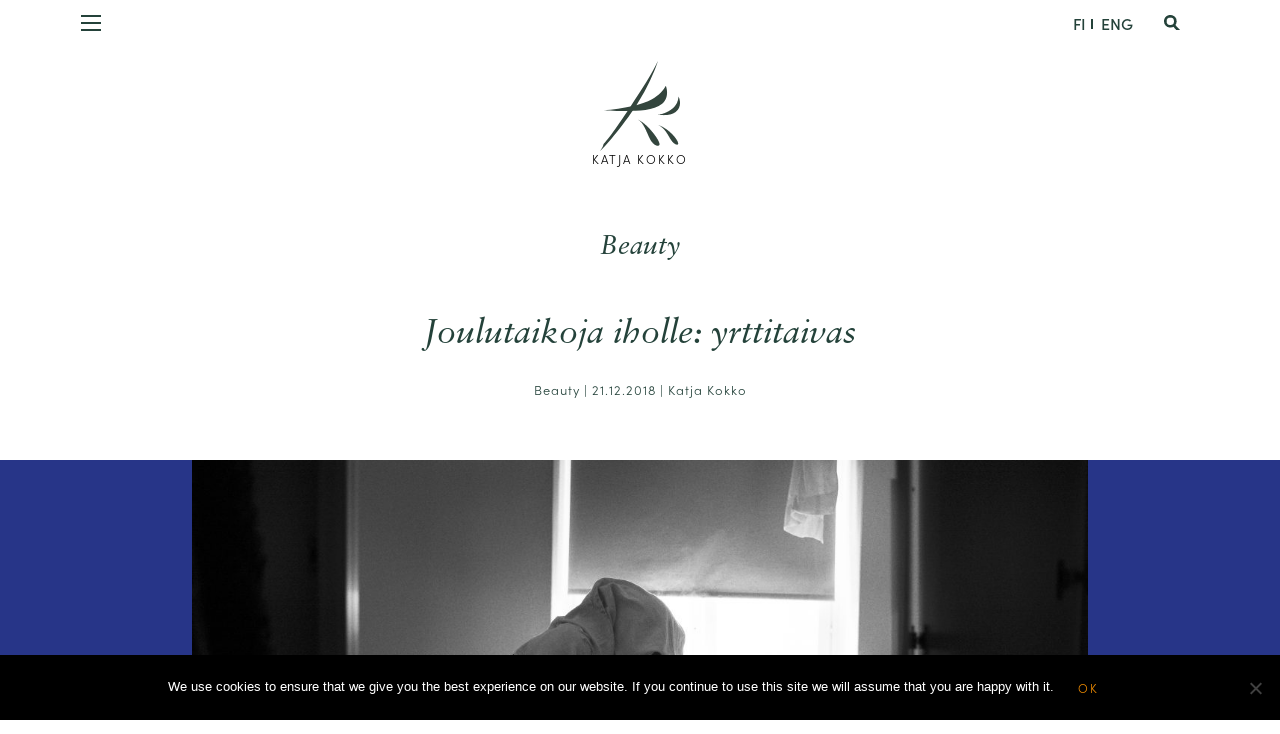

--- FILE ---
content_type: text/html; charset=UTF-8
request_url: https://katjakokko.com/joulutaikoja-iholle-yrttitaivas/
body_size: 30579
content:
<!doctype html>
<html class="no-js" lang="fi" >
	<head>
		<meta charset="UTF-8" />
		<meta name="viewport" content="width=device-width, initial-scale=1.0" />
		<meta name='robots' content='index, follow, max-image-preview:large, max-snippet:-1, max-video-preview:-1' />
<link rel="alternate" hreflang="fi" href="https://katjakokko.com/joulutaikoja-iholle-yrttitaivas/" />
<link rel="alternate" hreflang="x-default" href="https://katjakokko.com/joulutaikoja-iholle-yrttitaivas/" />

<!-- Google Tag Manager for WordPress by gtm4wp.com -->
<script data-cfasync="false" data-pagespeed-no-defer>
	var gtm4wp_datalayer_name = "dataLayer";
	var dataLayer = dataLayer || [];
</script>
<!-- End Google Tag Manager for WordPress by gtm4wp.com -->
	<!-- This site is optimized with the Yoast SEO plugin v26.8 - https://yoast.com/product/yoast-seo-wordpress/ -->
	<title>Joulutaikoja iholle: yrttitaivas | Katja Kokko</title>
	<link rel="canonical" href="https://katjakokko.com/joulutaikoja-iholle-yrttitaivas/" />
	<meta property="og:locale" content="fi_FI" />
	<meta property="og:type" content="article" />
	<meta property="og:title" content="Joulutaikoja iholle: yrttitaivas | Katja Kokko" />
	<meta property="og:description" content="Yrttitaivas on rentouttava unelmahoito stressaantuneelle iholle ja mielelle, jonka jälkeen iho on kirkastunut ja levännyt. Samalla koko olemus kevenee ja kiire unohtuu." />
	<meta property="og:url" content="https://katjakokko.com/joulutaikoja-iholle-yrttitaivas/" />
	<meta property="og:site_name" content="Katja Kokko" />
	<meta property="article:publisher" content="https://fi-fi.facebook.com/public/Katja-Kokko" />
	<meta property="article:published_time" content="2018-12-21T04:00:24+00:00" />
	<meta property="article:modified_time" content="2019-01-15T19:32:49+00:00" />
	<meta property="og:image" content="https://katjakokko.com/wp-content/uploads/2019/01/AK_-3626-kopio.jpg" />
	<meta property="og:image:width" content="1200" />
	<meta property="og:image:height" content="675" />
	<meta property="og:image:type" content="image/jpeg" />
	<meta name="author" content="Katja Kokko" />
	<meta name="twitter:label1" content="Kirjoittanut" />
	<meta name="twitter:data1" content="Katja Kokko" />
	<meta name="twitter:label2" content="Arvioitu lukuaika" />
	<meta name="twitter:data2" content="1 minuutti" />
	<script type="application/ld+json" class="yoast-schema-graph">{"@context":"https://schema.org","@graph":[{"@type":"Article","@id":"https://katjakokko.com/joulutaikoja-iholle-yrttitaivas/#article","isPartOf":{"@id":"https://katjakokko.com/joulutaikoja-iholle-yrttitaivas/"},"author":{"name":"Katja Kokko","@id":"https://katjakokko.com/#/schema/person/d94242bc8710c0a51a8150814131abcb"},"headline":"Joulutaikoja iholle: yrttitaivas","datePublished":"2018-12-21T04:00:24+00:00","dateModified":"2019-01-15T19:32:49+00:00","mainEntityOfPage":{"@id":"https://katjakokko.com/joulutaikoja-iholle-yrttitaivas/"},"wordCount":277,"commentCount":2,"image":{"@id":"https://katjakokko.com/joulutaikoja-iholle-yrttitaivas/#primaryimage"},"thumbnailUrl":"https://katjakokko.com/wp-content/uploads/2019/01/AK_-3626-kopio.jpg","keywords":["Aidosti Kaunis","DIY-kosmetiikka","Holistinen ihonhoito"],"articleSection":["Beauty"],"inLanguage":"fi","potentialAction":[{"@type":"CommentAction","name":"Comment","target":["https://katjakokko.com/joulutaikoja-iholle-yrttitaivas/#respond"]}]},{"@type":"WebPage","@id":"https://katjakokko.com/joulutaikoja-iholle-yrttitaivas/","url":"https://katjakokko.com/joulutaikoja-iholle-yrttitaivas/","name":"Joulutaikoja iholle: yrttitaivas | Katja Kokko","isPartOf":{"@id":"https://katjakokko.com/#website"},"primaryImageOfPage":{"@id":"https://katjakokko.com/joulutaikoja-iholle-yrttitaivas/#primaryimage"},"image":{"@id":"https://katjakokko.com/joulutaikoja-iholle-yrttitaivas/#primaryimage"},"thumbnailUrl":"https://katjakokko.com/wp-content/uploads/2019/01/AK_-3626-kopio.jpg","datePublished":"2018-12-21T04:00:24+00:00","dateModified":"2019-01-15T19:32:49+00:00","author":{"@id":"https://katjakokko.com/#/schema/person/d94242bc8710c0a51a8150814131abcb"},"breadcrumb":{"@id":"https://katjakokko.com/joulutaikoja-iholle-yrttitaivas/#breadcrumb"},"inLanguage":"fi","potentialAction":[{"@type":"ReadAction","target":["https://katjakokko.com/joulutaikoja-iholle-yrttitaivas/"]}]},{"@type":"ImageObject","inLanguage":"fi","@id":"https://katjakokko.com/joulutaikoja-iholle-yrttitaivas/#primaryimage","url":"https://katjakokko.com/wp-content/uploads/2019/01/AK_-3626-kopio.jpg","contentUrl":"https://katjakokko.com/wp-content/uploads/2019/01/AK_-3626-kopio.jpg","width":1200,"height":675},{"@type":"BreadcrumbList","@id":"https://katjakokko.com/joulutaikoja-iholle-yrttitaivas/#breadcrumb","itemListElement":[{"@type":"ListItem","position":1,"name":"Etusivu","item":"https://katjakokko.com/"},{"@type":"ListItem","position":2,"name":"Blog","item":"https://katjakokko.com/blog/"},{"@type":"ListItem","position":3,"name":"Joulutaikoja iholle: yrttitaivas"}]},{"@type":"WebSite","@id":"https://katjakokko.com/#website","url":"https://katjakokko.com/","name":"Katja Kokko","description":"genuine beauty","potentialAction":[{"@type":"SearchAction","target":{"@type":"EntryPoint","urlTemplate":"https://katjakokko.com/?s={search_term_string}"},"query-input":{"@type":"PropertyValueSpecification","valueRequired":true,"valueName":"search_term_string"}}],"inLanguage":"fi"},{"@type":"Person","@id":"https://katjakokko.com/#/schema/person/d94242bc8710c0a51a8150814131abcb","name":"Katja Kokko","image":{"@type":"ImageObject","inLanguage":"fi","@id":"https://katjakokko.com/#/schema/person/image/","url":"https://secure.gravatar.com/avatar/bb5263a8a0710b377f4a81768a0f53f65e1eadbc1b93d7e465e1746dfe1a5297?s=96&d=mm&r=g","contentUrl":"https://secure.gravatar.com/avatar/bb5263a8a0710b377f4a81768a0f53f65e1eadbc1b93d7e465e1746dfe1a5297?s=96&d=mm&r=g","caption":"Katja Kokko"},"sameAs":["http://localhost/katjakokkocom"],"url":"https://katjakokko.com/author/katja-kokko/"}]}</script>
	<!-- / Yoast SEO plugin. -->


<link rel='dns-prefetch' href='//ajax.googleapis.com' />
<link rel='dns-prefetch' href='//use.fontawesome.com' />
<link rel="alternate" title="oEmbed (JSON)" type="application/json+oembed" href="https://katjakokko.com/wp-json/oembed/1.0/embed?url=https%3A%2F%2Fkatjakokko.com%2Fjoulutaikoja-iholle-yrttitaivas%2F" />
<link rel="alternate" title="oEmbed (XML)" type="text/xml+oembed" href="https://katjakokko.com/wp-json/oembed/1.0/embed?url=https%3A%2F%2Fkatjakokko.com%2Fjoulutaikoja-iholle-yrttitaivas%2F&#038;format=xml" />
<style id='wp-img-auto-sizes-contain-inline-css' >
img:is([sizes=auto i],[sizes^="auto," i]){contain-intrinsic-size:3000px 1500px}
/*# sourceURL=wp-img-auto-sizes-contain-inline-css */
</style>
<link rel='stylesheet' id='wp-block-library-css' href='https://katjakokko.com/wp-includes/css/dist/block-library/style.min.css?ver=6.9'  media='all' />
<style id='global-styles-inline-css' >
:root{--wp--preset--aspect-ratio--square: 1;--wp--preset--aspect-ratio--4-3: 4/3;--wp--preset--aspect-ratio--3-4: 3/4;--wp--preset--aspect-ratio--3-2: 3/2;--wp--preset--aspect-ratio--2-3: 2/3;--wp--preset--aspect-ratio--16-9: 16/9;--wp--preset--aspect-ratio--9-16: 9/16;--wp--preset--color--black: #000000;--wp--preset--color--cyan-bluish-gray: #abb8c3;--wp--preset--color--white: #ffffff;--wp--preset--color--pale-pink: #f78da7;--wp--preset--color--vivid-red: #cf2e2e;--wp--preset--color--luminous-vivid-orange: #ff6900;--wp--preset--color--luminous-vivid-amber: #fcb900;--wp--preset--color--light-green-cyan: #7bdcb5;--wp--preset--color--vivid-green-cyan: #00d084;--wp--preset--color--pale-cyan-blue: #8ed1fc;--wp--preset--color--vivid-cyan-blue: #0693e3;--wp--preset--color--vivid-purple: #9b51e0;--wp--preset--color--tyrni: #f28d00;--wp--preset--color--kaarna: #d45c13;--wp--preset--color--kaisla: #6b8c7e;--wp--preset--color--havu: #24423a;--wp--preset--color--ruiskaunokki: #273588;--wp--preset--color--mustikka: #243b62;--wp--preset--color--kriikuna: #9d1368;--wp--preset--color--horsma: #e3007c;--wp--preset--color--mansikka: #ce1531;--wp--preset--color--pietaryrtti: #f8c400;--wp--preset--color--iho: #f7edd9;--wp--preset--gradient--vivid-cyan-blue-to-vivid-purple: linear-gradient(135deg,rgb(6,147,227) 0%,rgb(155,81,224) 100%);--wp--preset--gradient--light-green-cyan-to-vivid-green-cyan: linear-gradient(135deg,rgb(122,220,180) 0%,rgb(0,208,130) 100%);--wp--preset--gradient--luminous-vivid-amber-to-luminous-vivid-orange: linear-gradient(135deg,rgb(252,185,0) 0%,rgb(255,105,0) 100%);--wp--preset--gradient--luminous-vivid-orange-to-vivid-red: linear-gradient(135deg,rgb(255,105,0) 0%,rgb(207,46,46) 100%);--wp--preset--gradient--very-light-gray-to-cyan-bluish-gray: linear-gradient(135deg,rgb(238,238,238) 0%,rgb(169,184,195) 100%);--wp--preset--gradient--cool-to-warm-spectrum: linear-gradient(135deg,rgb(74,234,220) 0%,rgb(151,120,209) 20%,rgb(207,42,186) 40%,rgb(238,44,130) 60%,rgb(251,105,98) 80%,rgb(254,248,76) 100%);--wp--preset--gradient--blush-light-purple: linear-gradient(135deg,rgb(255,206,236) 0%,rgb(152,150,240) 100%);--wp--preset--gradient--blush-bordeaux: linear-gradient(135deg,rgb(254,205,165) 0%,rgb(254,45,45) 50%,rgb(107,0,62) 100%);--wp--preset--gradient--luminous-dusk: linear-gradient(135deg,rgb(255,203,112) 0%,rgb(199,81,192) 50%,rgb(65,88,208) 100%);--wp--preset--gradient--pale-ocean: linear-gradient(135deg,rgb(255,245,203) 0%,rgb(182,227,212) 50%,rgb(51,167,181) 100%);--wp--preset--gradient--electric-grass: linear-gradient(135deg,rgb(202,248,128) 0%,rgb(113,206,126) 100%);--wp--preset--gradient--midnight: linear-gradient(135deg,rgb(2,3,129) 0%,rgb(40,116,252) 100%);--wp--preset--font-size--small: 13px;--wp--preset--font-size--medium: 20px;--wp--preset--font-size--large: 36px;--wp--preset--font-size--x-large: 42px;--wp--preset--spacing--20: 0.44rem;--wp--preset--spacing--30: 0.67rem;--wp--preset--spacing--40: 1rem;--wp--preset--spacing--50: 1.5rem;--wp--preset--spacing--60: 2.25rem;--wp--preset--spacing--70: 3.38rem;--wp--preset--spacing--80: 5.06rem;--wp--preset--shadow--natural: 6px 6px 9px rgba(0, 0, 0, 0.2);--wp--preset--shadow--deep: 12px 12px 50px rgba(0, 0, 0, 0.4);--wp--preset--shadow--sharp: 6px 6px 0px rgba(0, 0, 0, 0.2);--wp--preset--shadow--outlined: 6px 6px 0px -3px rgb(255, 255, 255), 6px 6px rgb(0, 0, 0);--wp--preset--shadow--crisp: 6px 6px 0px rgb(0, 0, 0);}:where(.is-layout-flex){gap: 0.5em;}:where(.is-layout-grid){gap: 0.5em;}body .is-layout-flex{display: flex;}.is-layout-flex{flex-wrap: wrap;align-items: center;}.is-layout-flex > :is(*, div){margin: 0;}body .is-layout-grid{display: grid;}.is-layout-grid > :is(*, div){margin: 0;}:where(.wp-block-columns.is-layout-flex){gap: 2em;}:where(.wp-block-columns.is-layout-grid){gap: 2em;}:where(.wp-block-post-template.is-layout-flex){gap: 1.25em;}:where(.wp-block-post-template.is-layout-grid){gap: 1.25em;}.has-black-color{color: var(--wp--preset--color--black) !important;}.has-cyan-bluish-gray-color{color: var(--wp--preset--color--cyan-bluish-gray) !important;}.has-white-color{color: var(--wp--preset--color--white) !important;}.has-pale-pink-color{color: var(--wp--preset--color--pale-pink) !important;}.has-vivid-red-color{color: var(--wp--preset--color--vivid-red) !important;}.has-luminous-vivid-orange-color{color: var(--wp--preset--color--luminous-vivid-orange) !important;}.has-luminous-vivid-amber-color{color: var(--wp--preset--color--luminous-vivid-amber) !important;}.has-light-green-cyan-color{color: var(--wp--preset--color--light-green-cyan) !important;}.has-vivid-green-cyan-color{color: var(--wp--preset--color--vivid-green-cyan) !important;}.has-pale-cyan-blue-color{color: var(--wp--preset--color--pale-cyan-blue) !important;}.has-vivid-cyan-blue-color{color: var(--wp--preset--color--vivid-cyan-blue) !important;}.has-vivid-purple-color{color: var(--wp--preset--color--vivid-purple) !important;}.has-black-background-color{background-color: var(--wp--preset--color--black) !important;}.has-cyan-bluish-gray-background-color{background-color: var(--wp--preset--color--cyan-bluish-gray) !important;}.has-white-background-color{background-color: var(--wp--preset--color--white) !important;}.has-pale-pink-background-color{background-color: var(--wp--preset--color--pale-pink) !important;}.has-vivid-red-background-color{background-color: var(--wp--preset--color--vivid-red) !important;}.has-luminous-vivid-orange-background-color{background-color: var(--wp--preset--color--luminous-vivid-orange) !important;}.has-luminous-vivid-amber-background-color{background-color: var(--wp--preset--color--luminous-vivid-amber) !important;}.has-light-green-cyan-background-color{background-color: var(--wp--preset--color--light-green-cyan) !important;}.has-vivid-green-cyan-background-color{background-color: var(--wp--preset--color--vivid-green-cyan) !important;}.has-pale-cyan-blue-background-color{background-color: var(--wp--preset--color--pale-cyan-blue) !important;}.has-vivid-cyan-blue-background-color{background-color: var(--wp--preset--color--vivid-cyan-blue) !important;}.has-vivid-purple-background-color{background-color: var(--wp--preset--color--vivid-purple) !important;}.has-black-border-color{border-color: var(--wp--preset--color--black) !important;}.has-cyan-bluish-gray-border-color{border-color: var(--wp--preset--color--cyan-bluish-gray) !important;}.has-white-border-color{border-color: var(--wp--preset--color--white) !important;}.has-pale-pink-border-color{border-color: var(--wp--preset--color--pale-pink) !important;}.has-vivid-red-border-color{border-color: var(--wp--preset--color--vivid-red) !important;}.has-luminous-vivid-orange-border-color{border-color: var(--wp--preset--color--luminous-vivid-orange) !important;}.has-luminous-vivid-amber-border-color{border-color: var(--wp--preset--color--luminous-vivid-amber) !important;}.has-light-green-cyan-border-color{border-color: var(--wp--preset--color--light-green-cyan) !important;}.has-vivid-green-cyan-border-color{border-color: var(--wp--preset--color--vivid-green-cyan) !important;}.has-pale-cyan-blue-border-color{border-color: var(--wp--preset--color--pale-cyan-blue) !important;}.has-vivid-cyan-blue-border-color{border-color: var(--wp--preset--color--vivid-cyan-blue) !important;}.has-vivid-purple-border-color{border-color: var(--wp--preset--color--vivid-purple) !important;}.has-vivid-cyan-blue-to-vivid-purple-gradient-background{background: var(--wp--preset--gradient--vivid-cyan-blue-to-vivid-purple) !important;}.has-light-green-cyan-to-vivid-green-cyan-gradient-background{background: var(--wp--preset--gradient--light-green-cyan-to-vivid-green-cyan) !important;}.has-luminous-vivid-amber-to-luminous-vivid-orange-gradient-background{background: var(--wp--preset--gradient--luminous-vivid-amber-to-luminous-vivid-orange) !important;}.has-luminous-vivid-orange-to-vivid-red-gradient-background{background: var(--wp--preset--gradient--luminous-vivid-orange-to-vivid-red) !important;}.has-very-light-gray-to-cyan-bluish-gray-gradient-background{background: var(--wp--preset--gradient--very-light-gray-to-cyan-bluish-gray) !important;}.has-cool-to-warm-spectrum-gradient-background{background: var(--wp--preset--gradient--cool-to-warm-spectrum) !important;}.has-blush-light-purple-gradient-background{background: var(--wp--preset--gradient--blush-light-purple) !important;}.has-blush-bordeaux-gradient-background{background: var(--wp--preset--gradient--blush-bordeaux) !important;}.has-luminous-dusk-gradient-background{background: var(--wp--preset--gradient--luminous-dusk) !important;}.has-pale-ocean-gradient-background{background: var(--wp--preset--gradient--pale-ocean) !important;}.has-electric-grass-gradient-background{background: var(--wp--preset--gradient--electric-grass) !important;}.has-midnight-gradient-background{background: var(--wp--preset--gradient--midnight) !important;}.has-small-font-size{font-size: var(--wp--preset--font-size--small) !important;}.has-medium-font-size{font-size: var(--wp--preset--font-size--medium) !important;}.has-large-font-size{font-size: var(--wp--preset--font-size--large) !important;}.has-x-large-font-size{font-size: var(--wp--preset--font-size--x-large) !important;}
/*# sourceURL=global-styles-inline-css */
</style>

<style id='classic-theme-styles-inline-css' >
/*! This file is auto-generated */
.wp-block-button__link{color:#fff;background-color:#32373c;border-radius:9999px;box-shadow:none;text-decoration:none;padding:calc(.667em + 2px) calc(1.333em + 2px);font-size:1.125em}.wp-block-file__button{background:#32373c;color:#fff;text-decoration:none}
/*# sourceURL=/wp-includes/css/classic-themes.min.css */
</style>
<link rel='stylesheet' id='cookie-notice-front-css' href='https://katjakokko.com/wp-content/plugins/cookie-notice/css/front.min.css?ver=2.5.11'  media='all' />
<link rel='stylesheet' id='easy_load_more-frontend-css' href='https://katjakokko.com/wp-content/plugins/easy-load-more/assets/css/frontend.css?ver=1.0.0'  media='all' />
<style id='easy_load_more-frontend-inline-css' >
.elm-button { background: #ffffff; color: #f28d00; }
.elm-button:hover, .elm-button:active, .elm-button:focus { background: #ffffff; }
.elm-loading-icon { fill: #f28d00; stroke: #f28d00; }

/*# sourceURL=easy_load_more-frontend-inline-css */
</style>
<link rel='stylesheet' id='wpml-legacy-horizontal-list-0-css' href='https://katjakokko.com/wp-content/plugins/sitepress-multilingual-cms/templates/language-switchers/legacy-list-horizontal/style.min.css?ver=1'  media='all' />
<link rel='stylesheet' id='main-stylesheet-css' href='https://katjakokko.com/wp-content/themes/FoundationPress/dist/assets/css/app.css?ver=2.10.3'  media='all' />
<link rel='stylesheet' id='wp-featherlight-css' href='https://katjakokko.com/wp-content/plugins/wp-featherlight/css/wp-featherlight.min.css?ver=1.3.4'  media='all' />
<script  src="https://ajax.googleapis.com/ajax/libs/jquery/3.2.1/jquery.min.js?ver=3.2.1" id="jquery-js"></script>
<script  src="https://katjakokko.com/wp-content/plugins/wonderplugin-lightbox/engine/wonderpluginlightbox.js?ver=5.3" id="wonderplugin-lightbox-script-js"></script>
<script  id="my_loadmore-js-extra">
/* <![CDATA[ */
var misha_loadmore_params = {"ajaxurl":"https://katjakokko.com/wp-admin/admin-ajax.php","posts":"{\"page\":0,\"error\":\"\",\"m\":\"\",\"p\":20199,\"post_parent\":\"\",\"subpost\":\"\",\"subpost_id\":\"\",\"attachment\":\"\",\"attachment_id\":0,\"pagename\":\"\",\"page_id\":\"\",\"second\":\"\",\"minute\":\"\",\"hour\":\"\",\"day\":0,\"monthnum\":0,\"year\":0,\"w\":0,\"category_name\":\"\",\"tag\":\"\",\"cat\":\"\",\"tag_id\":\"\",\"author\":\"\",\"author_name\":\"\",\"feed\":\"\",\"tb\":\"\",\"paged\":0,\"meta_key\":\"\",\"meta_value\":\"\",\"preview\":\"\",\"s\":\"\",\"sentence\":\"\",\"title\":\"\",\"fields\":\"all\",\"menu_order\":\"\",\"embed\":\"\",\"category__in\":[],\"category__not_in\":[],\"category__and\":[],\"post__in\":[],\"post__not_in\":[],\"post_name__in\":[],\"tag__in\":[],\"tag__not_in\":[],\"tag__and\":[],\"tag_slug__in\":[],\"tag_slug__and\":[],\"post_parent__in\":[],\"post_parent__not_in\":[],\"author__in\":[],\"author__not_in\":[],\"search_columns\":[],\"name\":\"joulutaikoja-iholle-yrttitaivas\",\"ignore_sticky_posts\":false,\"suppress_filters\":false,\"cache_results\":true,\"update_post_term_cache\":true,\"update_menu_item_cache\":false,\"lazy_load_term_meta\":true,\"update_post_meta_cache\":true,\"post_type\":\"\",\"posts_per_page\":7,\"nopaging\":false,\"comments_per_page\":\"50\",\"no_found_rows\":false,\"order\":\"DESC\"}","current_page":"1","max_page":"0"};
//# sourceURL=my_loadmore-js-extra
/* ]]> */
</script>
<script  src="https://katjakokko.com/wp-content/themes/FoundationPress/myloadmore.js?ver=6.9" id="my_loadmore-js"></script>
<link rel="https://api.w.org/" href="https://katjakokko.com/wp-json/" /><link rel="alternate" title="JSON" type="application/json" href="https://katjakokko.com/wp-json/wp/v2/posts/20199" /><meta name="generator" content="WPML ver:4.8.6 stt:1,18;" />

<!-- Google Tag Manager for WordPress by gtm4wp.com -->
<!-- GTM Container placement set to footer -->
<script data-cfasync="false" data-pagespeed-no-defer>
	var dataLayer_content = {"pagePostType":"post","pagePostType2":"single-post","pageCategory":["beauty"],"pageAttributes":["aidosti-kaunis","diy-kosmetiikka","holistinen-ihonhoito"],"pagePostAuthor":"Katja Kokko"};
	dataLayer.push( dataLayer_content );
</script>
<script data-cfasync="false" data-pagespeed-no-defer>
(function(w,d,s,l,i){w[l]=w[l]||[];w[l].push({'gtm.start':
new Date().getTime(),event:'gtm.js'});var f=d.getElementsByTagName(s)[0],
j=d.createElement(s),dl=l!='dataLayer'?'&l='+l:'';j.async=true;j.src=
'//sgtm.katjakokko.com/gtm.js?id='+i+dl;f.parentNode.insertBefore(j,f);
})(window,document,'script','dataLayer','GTM-MQHDMN7');
</script>
<!-- End Google Tag Manager for WordPress by gtm4wp.com -->		<link rel="apple-touch-icon" sizes="180x180" href="/apple-touch-icon.png">
		<link rel="icon" type="image/png" sizes="32x32" href="/favicon-32x32.png">
		<link rel="icon" type="image/png" sizes="16x16" href="/favicon-16x16.png">
		<link rel="manifest" href="/site.webmanifest">
		<link rel="stylesheet" href="https://katjakokko.com/wp-content/themes/FoundationPress/style.css">
		<link rel="mask-icon" href="/safari-pinned-tab.svg" color="#5bbad5">
		<meta name="msapplication-TileColor" content="#ffffff">
		<meta name="theme-color" content="#ffffff">

		
		
		<!-- Google Tag Manager COMMENT OUT
		<script>(function(w,d,s,l,i){w[l]=w[l]||[];w[l].push({'gtm.start':
		new Date().getTime(),event:'gtm.js'});var f=d.getElementsByTagName(s)[0],
		j=d.createElement(s),dl=l!='dataLayer'?'&l='+l:'';j.async=true;j.src=
		'https://www.googletagmanager.com/gtm.js?id='+i+dl;f.parentNode.insertBefore(j,f);
		})(window,document,'script','dataLayer','GTM-MQHDMN7');</script>
		COMMENT OUT End Google Tag Manager -->
		

	</head>
	<body class="wp-singular post-template-default single single-post postid-20199 single-format-standard wp-theme-FoundationPress cookies-not-set wp-featherlight-captions topbar">

		
		
		<!-- Google Tag Manager (noscript) COMMENT OUT
		<noscript><iframe src="https://www.googletagmanager.com/ns.html?id=GTM-MQHDMN7"
		height="0" width="0" style="display:none;visibility:hidden"></iframe></noscript>
		COMMENT OUT End Google Tag Manager (noscript) -->

		<!-- Facebook Pixel Code COMMENT OUT
		<script>
		!function(f,b,e,v,n,t,s)
		{if(f.fbq)return;n=f.fbq=function(){n.callMethod?
		n.callMethod.apply(n,arguments):n.queue.push(arguments)};
		if(!f._fbq)f._fbq=n;n.push=n;n.loaded=!0;n.version='2.0';
		n.queue=[];t=b.createElement(e);t.async=!0;
		t.src=v;s=b.getElementsByTagName(e)[0];
		s.parentNode.insertBefore(t,s)}(window, document,'script',
		'https://connect.facebook.net/en_US/fbevents.js');
		fbq('init', '868173270590513');
		fbq('track', 'PageView');
		</script>
		<noscript><img height="1" width="1" style="display:none"
		src="https://www.facebook.com/tr?id=868173270590513&ev=PageView&noscript=1"
		/></noscript>
		COMMENT OUT  End Facebook Pixel Code -->
	
		
	
	
	


	<header class="site-header ">

		
		<div class="scrollhide-nav ">
		<div class="grid-container">
		<div class="site-title-bar title-bar" data-responsive-toggle="mobile-menu" data-hide-for="xxxlarge">
			<div class="title-bar-left">
				<button class="menu-icon" type="button" data-toggle="mobile-menu"></button>
				<span class="site-mobile-title title-bar-title">
					<a href="https://katjakokko.com/" rel="home"></a>
				</span>
			</div>
		</div>

		<a class="home" href="https://katjakokko.com/" rel="home"></a>

		<div class="title-right">
		
<div class="lang_sel_list_horizontal wpml-ls-statics-shortcode_actions wpml-ls wpml-ls-legacy-list-horizontal" id="lang_sel_list">
	<ul role="menu"><li class="icl-fi wpml-ls-slot-shortcode_actions wpml-ls-item wpml-ls-item-fi wpml-ls-current-language wpml-ls-first-item wpml-ls-item-legacy-list-horizontal" role="none">
				<a href="https://katjakokko.com/joulutaikoja-iholle-yrttitaivas/" class="wpml-ls-link" role="menuitem" >
                    <span class="wpml-ls-native icl_lang_sel_native" role="menuitem">FI</span></a>
			</li><li class="icl-en wpml-ls-slot-shortcode_actions wpml-ls-item wpml-ls-item-en wpml-ls-last-item wpml-ls-item-legacy-list-horizontal" role="none">
				<a href="https://katjakokko.com/en/" class="wpml-ls-link" role="menuitem"  aria-label="Switch to ENG" title="Switch to ENG" >
                    <span class="wpml-ls-native icl_lang_sel_native" lang="en">ENG</span></a>
			</li></ul>
</div>

		<button data-open="search" class="searchbutton"><img src="https://katjakokko.com/wp-content/themes/FoundationPress/dist/assets/images/search-green.svg" alt="Search"/></button>

		<div id="search" class="full reveal" data-reveal>
			<button class="close-button" aria-label="Close reveal" type="button" data-close>
				<span aria-hidden="true"><img src="https://katjakokko.com/wp-content/themes/FoundationPress/dist/assets/images/close.svg" alt="close"/></span>
			</button>

			<div class="grid-x">
				<span class="title">Search</span>
				<form role="search" method="get" id="searchform" action="https://katjakokko.com/">
		<div class="input-group">
		<div class="input-group-button">
			<input type="submit" id="searchsubmit" value="Hae" class="button">
		</div>
		<input type="text" class="input-group-field" value="" name="s" id="s" placeholder="Hae">
			</div>
</form>
	
	<ul class="accordion text-left" data-accordion data-allow-all-closed="true">

	<li class="accordion-item " data-accordion-item>
		<a href="#" class="accordion-title">Brands</a>
		<div class="accordion-content" data-tab-content>
			<div data-simplebar>
				<div class="menu-brandit-container"><ul id="menu-brandit" class="menu"><li id="menu-item-20735" class="menu-item menu-item-type-custom menu-item-object-custom menu-item-20735"><a href="https://katjakokko.com/tag/100bon/">100BON</a></li>
<li id="menu-item-20736" class="menu-item menu-item-type-custom menu-item-object-custom menu-item-20736"><a href="https://katjakokko.com/tag/100-pure/">100% Pure</a></li>
<li id="menu-item-20737" class="menu-item menu-item-type-custom menu-item-object-custom menu-item-20737"><a href="https://katjakokko.com/tag/6630/">66°30</a></li>
<li id="menu-item-21176" class="divider menu-item menu-item-type-custom menu-item-object-custom menu-item-21176"><a href="#">A</a></li>
<li id="menu-item-20738" class="menu-item menu-item-type-custom menu-item-object-custom menu-item-20738"><a href="https://katjakokko.com/tag/abel/">Abel</a></li>
<li id="menu-item-20739" class="menu-item menu-item-type-custom menu-item-object-custom menu-item-20739"><a href="https://katjakokko.com/tag/absolution/">Absolution</a></li>
<li id="menu-item-20740" class="menu-item menu-item-type-custom menu-item-object-custom menu-item-20740"><a href="https://katjakokko.com/tag/acorelle/">Acorelle</a></li>
<li id="menu-item-20741" class="menu-item menu-item-type-custom menu-item-object-custom menu-item-20741"><a href="https://katjakokko.com/tag/alimapure/">Alimapure</a></li>
<li id="menu-item-20742" class="menu-item menu-item-type-custom menu-item-object-custom menu-item-20742"><a href="https://katjakokko.com/tag/aloree/">Aloree</a></li>
<li id="menu-item-20743" class="menu-item menu-item-type-custom menu-item-object-custom menu-item-20743"><a href="https://katjakokko.com/tag/algamaris/">Algamaris</a></li>
<li id="menu-item-7449" class="menu-item menu-item-type-custom menu-item-object-custom menu-item-7449"><a href="https://katjakokko.com/tag/amala">Amala</a></li>
<li id="menu-item-19575" class="menu-item menu-item-type-custom menu-item-object-custom menu-item-19575"><a href="https://katjakokko.com/tag/antipodes/">Antipodes</a></li>
<li id="menu-item-7450" class="menu-item menu-item-type-custom menu-item-object-custom menu-item-7450"><a href="https://katjakokko.com/tag/aquis">Aquis</a></li>
<li id="menu-item-14509" class="menu-item menu-item-type-custom menu-item-object-custom menu-item-14509"><a href="https://katjakokko.com/tag/avril">Avril</a></li>
<li id="menu-item-8470" class="menu-item menu-item-type-custom menu-item-object-custom menu-item-8470"><a href="https://katjakokko.com/tag/axiology/">Axiology</a></li>
<li id="menu-item-21177" class="divider menu-item menu-item-type-custom menu-item-object-custom menu-item-21177"><a href="#">B</a></li>
<li id="menu-item-7451" class="menu-item menu-item-type-custom menu-item-object-custom menu-item-7451"><a href="https://katjakokko.com/tag/benecos">Benecos</a></li>
<li id="menu-item-7452" class="menu-item menu-item-type-custom menu-item-object-custom menu-item-7452"><a href="https://katjakokko.com/tag/biosolis">Biosolis</a></li>
<li id="menu-item-16496" class="menu-item menu-item-type-custom menu-item-object-custom menu-item-16496"><a href="https://katjakokko.com/tag/bybi-beauty/">Bybi Beauty</a></li>
<li id="menu-item-21178" class="divider menu-item menu-item-type-custom menu-item-object-custom menu-item-21178"><a href="#">C</a></li>
<li id="menu-item-7453" class="menu-item menu-item-type-custom menu-item-object-custom menu-item-7453"><a href="https://katjakokko.com/tag/cattier">Cattier</a></li>
<li id="menu-item-12264" class="menu-item menu-item-type-custom menu-item-object-custom menu-item-12264"><a href="https://katjakokko.com/tag/chocolate-sun/">Chocolate Sun</a></li>
<li id="menu-item-9667" class="menu-item menu-item-type-custom menu-item-object-custom menu-item-9667"><a href="https://katjakokko.com/tag/cime">CÎME</a></li>
<li id="menu-item-10979" class="menu-item menu-item-type-custom menu-item-object-custom menu-item-10979"><a href="https://katjakokko.com/tag/cultivators">Cultivators</a></li>
<li id="menu-item-21179" class="divider menu-item menu-item-type-custom menu-item-object-custom menu-item-21179"><a href="#">D</a></li>
<li id="menu-item-7454" class="menu-item menu-item-type-custom menu-item-object-custom menu-item-7454"><a href="https://katjakokko.com/tag/dabba">Dabba</a></li>
<li id="menu-item-31199" class="menu-item menu-item-type-custom menu-item-object-custom menu-item-31199"><a href="https://katjakokko.com/tag/dafnas/">Dafna&#8217;s</a></li>
<li id="menu-item-7455" class="menu-item menu-item-type-custom menu-item-object-custom menu-item-7455"><a href="https://katjakokko.com/tag/de-mamiel">de Mamiel</a></li>
<li id="menu-item-7456" class="menu-item menu-item-type-custom menu-item-object-custom menu-item-7456"><a href="https://katjakokko.com/tag/doft">Doft</a></li>
<li id="menu-item-11903" class="menu-item menu-item-type-custom menu-item-object-custom menu-item-11903"><a href="https://katjakokko.com/tag/dr-alkaitis/">Dr. Alkaitis</a></li>
<li id="menu-item-7457" class="menu-item menu-item-type-custom menu-item-object-custom menu-item-7457"><a href="https://katjakokko.com/tag/dr-bronners">Dr. Bronner’s</a></li>
<li id="menu-item-8271" class="menu-item menu-item-type-custom menu-item-object-custom menu-item-8271"><a href="https://katjakokko.com/tag/dr-hauschka/">Dr. Hauschka</a></li>
<li id="menu-item-21180" class="divider menu-item menu-item-type-custom menu-item-object-custom menu-item-21180"><a href="#">E</a></li>
<li id="menu-item-7458" class="menu-item menu-item-type-custom menu-item-object-custom menu-item-7458"><a href="https://katjakokko.com/tag/eco-by-sonya">Eco by Sonya</a></li>
<li id="menu-item-30457" class="menu-item menu-item-type-custom menu-item-object-custom menu-item-30457"><a href="https://katjakokko.com/tag/edible-beauty/">Edible Beauty</a></li>
<li id="menu-item-14510" class="menu-item menu-item-type-custom menu-item-object-custom menu-item-14510"><a href="https://katjakokko.com/tag/egyptian-magic">Egyptian Magic</a></li>
<li id="menu-item-13800" class="menu-item menu-item-type-custom menu-item-object-custom menu-item-13800"><a href="https://katjakokko.com/tag/ekopharma/">Ekopharma</a></li>
<li id="menu-item-7459" class="menu-item menu-item-type-custom menu-item-object-custom menu-item-7459"><a href="https://katjakokko.com/tag/ekovista">Ekovista</a></li>
<li id="menu-item-18013" class="menu-item menu-item-type-custom menu-item-object-custom menu-item-18013"><a href="https://katjakokko.com/tag/ere-perez/">Ere Perez</a></li>
<li id="menu-item-7460" class="menu-item menu-item-type-custom menu-item-object-custom menu-item-7460"><a href="https://katjakokko.com/tag/esse">Esse</a></li>
<li id="menu-item-7461" class="menu-item menu-item-type-custom menu-item-object-custom menu-item-7461"><a href="https://katjakokko.com/tag/everyday-minerals">Everyday Minerals</a></li>
<li id="menu-item-12779" class="menu-item menu-item-type-custom menu-item-object-custom menu-item-12779"><a href="https://katjakokko.com/tag/evolve">Evolve</a></li>
<li id="menu-item-21181" class="divider menu-item menu-item-type-custom menu-item-object-custom menu-item-21181"><a href="#">F</a></li>
<li id="menu-item-7462" class="menu-item menu-item-type-custom menu-item-object-custom menu-item-7462"><a href="https://katjakokko.com/tag/florascent">Florascent</a></li>
<li id="menu-item-7463" class="menu-item menu-item-type-custom menu-item-object-custom menu-item-7463"><a href="https://katjakokko.com/tag/flow-kosmetiikka">Flow Kosmetiikka</a></li>
<li id="menu-item-16995" class="menu-item menu-item-type-custom menu-item-object-custom menu-item-16995"><a href="https://katjakokko.com/tag/frantsila/">Frantsila</a></li>
<li id="menu-item-21182" class="divider menu-item menu-item-type-custom menu-item-object-custom menu-item-21182"><a href="#">G</a></li>
<li id="menu-item-8214" class="menu-item menu-item-type-custom menu-item-object-custom menu-item-8214"><a href="https://katjakokko.com/tag/gressa/">Gressa</a></li>
<li id="menu-item-21183" class="divider menu-item menu-item-type-custom menu-item-object-custom menu-item-21183"><a href="#">H</a></li>
<li id="menu-item-16991" class="menu-item menu-item-type-custom menu-item-object-custom menu-item-16991"><a href="https://katjakokko.com/tag/hannes-dottir/">Hannes Dóttir</a></li>
<li id="menu-item-10980" class="menu-item menu-item-type-custom menu-item-object-custom menu-item-10980"><a href="https://katjakokko.com/tag/helixium">Helixium</a></li>
<li id="menu-item-33194" class="menu-item menu-item-type-custom menu-item-object-custom menu-item-33194"><a href="https://katjakokko.com/tag/hemptouch/">Hemptouch</a></li>
<li id="menu-item-8216" class="menu-item menu-item-type-custom menu-item-object-custom menu-item-8216"><a href="https://katjakokko.com/tag/herbfarmacy/">Herbfarmacy</a></li>
<li id="menu-item-14618" class="menu-item menu-item-type-custom menu-item-object-custom menu-item-14618"><a href="https://katjakokko.com/tag/herbivore-botanicals/">Herbivore Botanicals</a></li>
<li id="menu-item-7464" class="menu-item menu-item-type-custom menu-item-object-custom menu-item-7464"><a href="https://katjakokko.com/tag/hurraw">Hurraw</a></li>
<li id="menu-item-9293" class="menu-item menu-item-type-custom menu-item-object-custom menu-item-9293"><a href="https://katjakokko.com/tag/hynt">Hynt Beauty</a></li>
<li id="menu-item-21184" class="divider menu-item menu-item-type-custom menu-item-object-custom menu-item-21184"><a href="#">I</a></li>
<li id="menu-item-7465" class="menu-item menu-item-type-custom menu-item-object-custom menu-item-7465"><a href="https://katjakokko.com/tag/ilia-beauty">Ilia</a></li>
<li id="menu-item-7466" class="menu-item menu-item-type-custom menu-item-object-custom menu-item-7466"><a href="https://katjakokko.com/tag/in-fiore">In Fiore</a></li>
<li id="menu-item-8471" class="menu-item menu-item-type-custom menu-item-object-custom menu-item-8471"><a href="https://katjakokko.com/tag/intensae/">Intensae</a></li>
<li id="menu-item-21185" class="divider menu-item menu-item-type-custom menu-item-object-custom menu-item-21185"><a href="#">J</a></li>
<li id="menu-item-16993" class="menu-item menu-item-type-custom menu-item-object-custom menu-item-16993"><a href="https://katjakokko.com/tag/jillian-dempsey/">Jillian Dempsey</a></li>
<li id="menu-item-7468" class="menu-item menu-item-type-custom menu-item-object-custom menu-item-7468"><a href="https://katjakokko.com/tag/john-masters-organics">John Masters Organics</a></li>
<li id="menu-item-7469" class="menu-item menu-item-type-custom menu-item-object-custom menu-item-7469"><a href="https://katjakokko.com/tag/juice-beauty">Juice Beauty</a></li>
<li id="menu-item-21186" class="divider menu-item menu-item-type-custom menu-item-object-custom menu-item-21186"><a href="#">K</a></li>
<li id="menu-item-7470" class="menu-item menu-item-type-custom menu-item-object-custom menu-item-7470"><a href="https://katjakokko.com/tag/kahina">Kahina</a></li>
<li id="menu-item-7471" class="menu-item menu-item-type-custom menu-item-object-custom menu-item-7471"><a href="https://katjakokko.com/tag/khadi">Khadi</a></li>
<li id="menu-item-7472" class="menu-item menu-item-type-custom menu-item-object-custom menu-item-7472"><a href="https://katjakokko.com/tag/kjaer-weis">Kjaer Weis</a></li>
<li id="menu-item-16994" class="menu-item menu-item-type-custom menu-item-object-custom menu-item-16994"><a href="https://katjakokko.com/tag/knc-beauty/">KNC Beauty</a></li>
<li id="menu-item-7473" class="menu-item menu-item-type-custom menu-item-object-custom menu-item-7473"><a href="https://katjakokko.com/tag/kure-bazaar">Kure Bazaar</a></li>
<li id="menu-item-8215" class="menu-item menu-item-type-custom menu-item-object-custom menu-item-8215"><a href="https://katjakokko.com/tag/kypris/">Kypris</a></li>
<li id="menu-item-21187" class="divider menu-item menu-item-type-custom menu-item-object-custom menu-item-21187"><a href="#">L</a></li>
<li id="menu-item-7474" class="menu-item menu-item-type-custom menu-item-object-custom menu-item-7474"><a href="https://katjakokko.com/tag/laboratoire-du-haut-segala">Laboratoire du Haut-Segala</a></li>
<li id="menu-item-12410" class="menu-item menu-item-type-custom menu-item-object-custom menu-item-12410"><a href="https://katjakokko.com/tag/lakshmi/">Lakshmi</a></li>
<li id="menu-item-16990" class="menu-item menu-item-type-custom menu-item-object-custom menu-item-16990"><a href="https://katjakokko.com/tag/latelier-des-delices/">L&#8217;atelier des Délices</a></li>
<li id="menu-item-19727" class="menu-item menu-item-type-custom menu-item-object-custom menu-item-19727"><a href="https://katjakokko.com/tag/laponie-of-scandinavia/">Laponie of Scandinavia</a></li>
<li id="menu-item-7475" class="menu-item menu-item-type-custom menu-item-object-custom menu-item-7475"><a href="https://katjakokko.com/tag/lavera">Lavera</a></li>
<li id="menu-item-19088" class="menu-item menu-item-type-custom menu-item-object-custom menu-item-19088"><a href="https://katjakokko.com/tag/leahlani-skincare/">Leahlani Skincare</a></li>
<li id="menu-item-15063" class="menu-item menu-item-type-custom menu-item-object-custom menu-item-15063"><a href="https://katjakokko.com/tag/lilfox/">Lilfox</a></li>
<li id="menu-item-7476" class="menu-item menu-item-type-custom menu-item-object-custom menu-item-7476"><a href="https://katjakokko.com/tag/lily-lolo">Lily Lolo</a></li>
<li id="menu-item-9603" class="menu-item menu-item-type-custom menu-item-object-custom menu-item-9603"><a href="https://katjakokko.com/tag/little-butterfly-london/">Little Butterfly London</a></li>
<li id="menu-item-7477" class="menu-item menu-item-type-custom menu-item-object-custom menu-item-7477"><a href="https://katjakokko.com/tag/logona">Logona</a></li>
<li id="menu-item-7478" class="menu-item menu-item-type-custom menu-item-object-custom menu-item-7478"><a href="https://katjakokko.com/tag/lovefresh">Lovefresh</a></li>
<li id="menu-item-16987" class="menu-item menu-item-type-custom menu-item-object-custom menu-item-16987"><a href="https://katjakokko.com/tag/lovely-day/">Lovely Day</a></li>
<li id="menu-item-15666" class="menu-item menu-item-type-custom menu-item-object-custom menu-item-15666"><a href="https://katjakokko.com/tag/lumene/">Lumene</a></li>
<li id="menu-item-21188" class="divider menu-item menu-item-type-custom menu-item-object-custom menu-item-21188"><a href="#">M</a></li>
<li id="menu-item-7479" class="menu-item menu-item-type-custom menu-item-object-custom menu-item-7479"><a href="https://katjakokko.com/tag/madara">Madara</a></li>
<li id="menu-item-16992" class="menu-item menu-item-type-custom menu-item-object-custom menu-item-16992"><a href="https://katjakokko.com/tag/mahalo/">Mahalo Care</a></li>
<li id="menu-item-18012" class="menu-item menu-item-type-custom menu-item-object-custom menu-item-18012"><a href="https://katjakokko.com/tag/manasi-7/">(M)ANASI 7</a></li>
<li id="menu-item-11904" class="menu-item menu-item-type-custom menu-item-object-custom menu-item-11904"><a href="https://katjakokko.com/tag/max-and-me/">Max &#038; Me</a></li>
<li id="menu-item-7480" class="menu-item menu-item-type-custom menu-item-object-custom menu-item-7480"><a href="https://katjakokko.com/tag/may-lindstrom-skin">May Lindstrom</a></li>
<li id="menu-item-14762" class="menu-item menu-item-type-custom menu-item-object-custom menu-item-14762"><a href="https://katjakokko.com/tag/meditao/">Meditao</a></li>
<li id="menu-item-7481" class="menu-item menu-item-type-custom menu-item-object-custom menu-item-7481"><a href="https://katjakokko.com/tag/mia-hoyto-cosmetics">Mia Höytö Cosmetics</a></li>
<li id="menu-item-7482" class="menu-item menu-item-type-custom menu-item-object-custom menu-item-7482"><a href="https://katjakokko.com/tag/milomill">Milo Mill</a></li>
<li id="menu-item-16988" class="menu-item menu-item-type-custom menu-item-object-custom menu-item-16988"><a href="https://katjakokko.com/tag/mokoto/">Mokoto</a></li>
<li id="menu-item-7483" class="menu-item menu-item-type-custom menu-item-object-custom menu-item-7483"><a href="https://katjakokko.com/tag/moksa-organics">Moksa Organics</a></li>
<li id="menu-item-8270" class="menu-item menu-item-type-custom menu-item-object-custom menu-item-8270"><a href="https://katjakokko.com/tag/mossa/">Mossa</a></li>
<li id="menu-item-7484" class="menu-item menu-item-type-custom menu-item-object-custom menu-item-7484"><a href="https://katjakokko.com/tag/mytao">MyTao</a></li>
<li id="menu-item-21189" class="divider menu-item menu-item-type-custom menu-item-object-custom menu-item-21189"><a href="#">N</a></li>
<li id="menu-item-7485" class="menu-item menu-item-type-custom menu-item-object-custom menu-item-7485"><a href="https://katjakokko.com/tag/nafha">Nafha</a></li>
<li id="menu-item-9292" class="menu-item menu-item-type-custom menu-item-object-custom menu-item-9292"><a href="https://katjakokko.com/tag/naturativ">Naturativ</a></li>
<li id="menu-item-7486" class="menu-item menu-item-type-custom menu-item-object-custom menu-item-7486"><a href="https://katjakokko.com/tag/neals-yard-remedies">Neal’s Yard Remedies</a></li>
<li id="menu-item-17476" class="menu-item menu-item-type-custom menu-item-object-custom menu-item-17476"><a href="https://katjakokko.com/tag/novexpert/">Novexpert</a></li>
<li id="menu-item-15667" class="menu-item menu-item-type-custom menu-item-object-custom menu-item-15667"><a href="https://katjakokko.com/nui-berlin/">Nui Berlin</a></li>
<li id="menu-item-10682" class="menu-item menu-item-type-custom menu-item-object-custom menu-item-10682"><a href="https://katjakokko.com/tag/nuori">Nuori</a></li>
<li id="menu-item-21190" class="divider menu-item menu-item-type-custom menu-item-object-custom menu-item-21190"><a href="#">O</a></li>
<li id="menu-item-15742" class="menu-item menu-item-type-custom menu-item-object-custom menu-item-15742"><a href="https://katjakokko.com/tag/ohm-collection/">Ohm Collection</a></li>
<li id="menu-item-30458" class="menu-item menu-item-type-custom menu-item-object-custom menu-item-30458"><a href="https://katjakokko.com/tag/okoko/">Okoko</a></li>
<li id="menu-item-17126" class="menu-item menu-item-type-custom menu-item-object-custom menu-item-17126"><a href="https://katjakokko.com/tag/onira-organics/">Onira Organics</a></li>
<li id="menu-item-9713" class="menu-item menu-item-type-custom menu-item-object-custom menu-item-9713"><a href="https://katjakokko.com/tag/orgaid">Orgaid</a></li>
<li id="menu-item-14507" class="menu-item menu-item-type-custom menu-item-object-custom menu-item-14507"><a href="https://katjakokko.com/tag/organic-shop">Organic Shop</a></li>
<li id="menu-item-21191" class="divider menu-item menu-item-type-custom menu-item-object-custom menu-item-21191"><a href="#">P</a></li>
<li id="menu-item-7487" class="menu-item menu-item-type-custom menu-item-object-custom menu-item-7487"><a href="https://katjakokko.com/tag/pai">Pai</a></li>
<li id="menu-item-7488" class="menu-item menu-item-type-custom menu-item-object-custom menu-item-7488"><a href="https://katjakokko.com/tag/patyka">Patyka</a></li>
<li id="menu-item-7489" class="menu-item menu-item-type-custom menu-item-object-custom menu-item-7489"><a href="https://katjakokko.com/tag/provida">Provida</a></li>
<li id="menu-item-19205" class="menu-item menu-item-type-custom menu-item-object-custom menu-item-19205"><a href="https://katjakokko.com/tag/pure-papaya/">P&#8217;ure Papayacare</a></li>
<li id="menu-item-14508" class="menu-item menu-item-type-custom menu-item-object-custom menu-item-14508"><a href="https://katjakokko.com/tag/puro3">PurO3</a></li>
<li id="menu-item-21192" class="divider menu-item menu-item-type-custom menu-item-object-custom menu-item-21192"><a href="#">R</a></li>
<li id="menu-item-7490" class="menu-item menu-item-type-custom menu-item-object-custom menu-item-7490"><a href="https://katjakokko.com/tag/rahua">Rahua</a></li>
<li id="menu-item-7491" class="menu-item menu-item-type-custom menu-item-object-custom menu-item-7491"><a href="https://katjakokko.com/tag/rms-beauty">RMS Beauty</a></li>
<li id="menu-item-21193" class="divider menu-item menu-item-type-custom menu-item-object-custom menu-item-21193"><a href="#">S</a></li>
<li id="menu-item-7492" class="menu-item menu-item-type-custom menu-item-object-custom menu-item-7492"><a href="https://katjakokko.com/tag/sante">Sante</a></li>
<li id="menu-item-30541" class="menu-item menu-item-type-custom menu-item-object-custom menu-item-30541"><a href="https://katjakokko.com/tag/siam-botanicals/">Siam Botanicals</a></li>
<li id="menu-item-7493" class="menu-item menu-item-type-custom menu-item-object-custom menu-item-7493"><a href="https://katjakokko.com/tag/skin-blossom">Skin Blossom</a></li>
<li id="menu-item-11286" class="menu-item menu-item-type-custom menu-item-object-custom menu-item-11286"><a href="https://katjakokko.com/tag/studio78">Studio 78</a></li>
<li id="menu-item-7494" class="menu-item menu-item-type-custom menu-item-object-custom menu-item-7494"><a href="https://katjakokko.com/tag/suki">Suki</a></li>
<li id="menu-item-7495" class="menu-item menu-item-type-custom menu-item-object-custom menu-item-7495"><a href="https://katjakokko.com/tag/supermood">Supermood</a></li>
<li id="menu-item-7496" class="menu-item menu-item-type-custom menu-item-object-custom menu-item-7496"><a href="https://katjakokko.com/tag/tabitha-james-kraan">Tabitha James Kraan</a></li>
<li id="menu-item-21195" class="divider menu-item menu-item-type-custom menu-item-object-custom menu-item-21195"><a href="#">T</a></li>
<li id="menu-item-7497" class="menu-item menu-item-type-custom menu-item-object-custom menu-item-7497"><a href="https://katjakokko.com/tag/tata-harper">Tata Harper</a></li>
<li id="menu-item-7498" class="menu-item menu-item-type-custom menu-item-object-custom menu-item-7498"><a href="https://katjakokko.com/tag/terre-doc">Terre d’Oc</a></li>
<li id="menu-item-7499" class="menu-item menu-item-type-custom menu-item-object-custom menu-item-7499"><a href="https://katjakokko.com/tag/the-organic-pharmacy">The Organic Pharmacy</a></li>
<li id="menu-item-7500" class="menu-item menu-item-type-custom menu-item-object-custom menu-item-7500"><a href="https://katjakokko.com/tag/therapi">Therapi</a></li>
<li id="menu-item-7501" class="menu-item menu-item-type-custom menu-item-object-custom menu-item-7501"><a href="https://katjakokko.com/tag/treat-collection">Treat Collection</a></li>
<li id="menu-item-7502" class="menu-item menu-item-type-custom menu-item-object-custom menu-item-7502"><a href="https://katjakokko.com/tag/triumph-disaster">Triumph &#038; Disaster</a></li>
<li id="menu-item-21196" class="divider menu-item menu-item-type-custom menu-item-object-custom menu-item-21196"><a href="#">U</a></li>
<li id="menu-item-16223" class="menu-item menu-item-type-custom menu-item-object-custom menu-item-16223"><a href="https://katjakokko.com/tag/uma-oils/">Uma Oils</a></li>
<li id="menu-item-36369" class="menu-item menu-item-type-custom menu-item-object-custom menu-item-36369"><a href="https://katjakokko.com/tag/urang/">Urang</a></li>
<li id="menu-item-21197" class="divider menu-item menu-item-type-custom menu-item-object-custom menu-item-21197"><a href="#">V</a></li>
<li id="menu-item-7503" class="menu-item menu-item-type-custom menu-item-object-custom menu-item-7503"><a href="https://katjakokko.com/tag/vapour">Vapour</a></li>
<li id="menu-item-12262" class="menu-item menu-item-type-custom menu-item-object-custom menu-item-12262"><a href="https://katjakokko.com/tag/vintners-daughter/">Vintner&#8217;s Daughter</a></li>
<li id="menu-item-21198" class="divider menu-item menu-item-type-custom menu-item-object-custom menu-item-21198"><a href="#">W</a></li>
<li id="menu-item-9294" class="menu-item menu-item-type-custom menu-item-object-custom menu-item-9294"><a href="https://katjakokko.com/tag/warpaint">Warpaint</a></li>
<li id="menu-item-7504" class="menu-item menu-item-type-custom menu-item-object-custom menu-item-7504"><a href="https://katjakokko.com/tag/weleda">Weleda</a></li>
<li id="menu-item-15373" class="menu-item menu-item-type-custom menu-item-object-custom menu-item-15373"><a href="https://katjakokko.com/tag/whamisa/">Whamisa</a></li>
<li id="menu-item-21199" class="divider menu-item menu-item-type-custom menu-item-object-custom menu-item-21199"><a href="#">Y</a></li>
<li id="menu-item-10214" class="menu-item menu-item-type-custom menu-item-object-custom menu-item-10214"><a href="https://katjakokko.com/tag/ya-naturae/">YA Naturae</a></li>
<li id="menu-item-7505" class="menu-item menu-item-type-custom menu-item-object-custom menu-item-7505"><a href="https://katjakokko.com/tag/yarok">Yarok</a></li>
<li id="menu-item-10198" class="menu-item menu-item-type-custom menu-item-object-custom menu-item-10198"><a href="https://katjakokko.com/tag/yuli">YÜLI</a></li>
<li id="menu-item-7467" class="menu-item menu-item-type-custom menu-item-object-custom menu-item-7467"><a href="https://katjakokko.com/tag/ying-yu">Yu Ling Rollers</a></li>
<li id="menu-item-21200" class="divider menu-item menu-item-type-custom menu-item-object-custom menu-item-21200"><a href="#">Z</a></li>
<li id="menu-item-7506" class="menu-item menu-item-type-custom menu-item-object-custom menu-item-7506"><a href="https://katjakokko.com/tag/zuii">Zuii</a></li>
</ul></div>			</div>
		</div>
	</li>

	<li class="accordion-item " data-accordion-item>

	  <a href="#" class="accordion-title">Keywords</a>

	  <div class="accordion-content" data-tab-content >
			<div data-simplebar>
	    <ul class="tags">

	      
	      	          	            <li><h3>1</h3></li>
	          	          	            <li><a class="tag" href="https://katjakokko.com/tag/100-pure/" title="100 % Pure">100 % Pure</a></li>
	          	            <li><a class="tag" href="https://katjakokko.com/tag/100pure/" title="100%Pure">100%Pure</a></li>
	          	            <li><a class="tag" href="https://katjakokko.com/tag/1001-remedies/" title="1001 Remedies">1001 Remedies</a></li>
	          	            <li><a class="tag" href="https://katjakokko.com/tag/100bon/" title="100BON">100BON</a></li>
	          	          	        	          	            <li><h3>6</h3></li>
	          	          	            <li><a class="tag" href="https://katjakokko.com/tag/6630/" title="66°30">66°30</a></li>
	          	          	        	          	            <li><h3>7</h3></li>
	          	          	            <li><a class="tag" href="https://katjakokko.com/tag/7-day-simplifying-detox/" title="7 Day Simplifying Detox">7 Day Simplifying Detox</a></li>
	          	            <li><a class="tag" href="https://katjakokko.com/tag/7-skin-method/" title="7 Skin Method">7 Skin Method</a></li>
	          	          	        	          	            <li><h3>A</h3></li>
	          	          	            <li><a class="tag" href="https://katjakokko.com/tag/abel/" title="Abel">Abel</a></li>
	          	            <li><a class="tag" href="https://katjakokko.com/tag/absolution/" title="Absolution">Absolution</a></li>
	          	            <li><a class="tag" href="https://katjakokko.com/tag/acorelle/" title="Acorelle">Acorelle</a></li>
	          	            <li><a class="tag" href="https://katjakokko.com/tag/adaptogeenit/" title="Adaptogeenit">Adaptogeenit</a></li>
	          	            <li><a class="tag" href="https://katjakokko.com/tag/aeos/" title="AEOS">AEOS</a></li>
	          	            <li><a class="tag" href="https://katjakokko.com/tag/afrikka/" title="Afrikka">Afrikka</a></li>
	          	            <li><a class="tag" href="https://katjakokko.com/tag/aha-hapot/" title="AHA-hapot">AHA-hapot</a></li>
	          	            <li><a class="tag" href="https://katjakokko.com/tag/aiayu/" title="Aiayu">Aiayu</a></li>
	          	            <li><a class="tag" href="https://katjakokko.com/tag/aidosti-kaunis/" title="Aidosti Kaunis">Aidosti Kaunis</a></li>
	          	            <li><a class="tag" href="https://katjakokko.com/tag/ajankuva/" title="Ajankuva">Ajankuva</a></li>
	          	            <li><a class="tag" href="https://katjakokko.com/tag/akne/" title="Akne">Akne</a></li>
	          	            <li><a class="tag" href="https://katjakokko.com/tag/aknearvet/" title="Aknearvet">Aknearvet</a></li>
	          	            <li><a class="tag" href="https://katjakokko.com/tag/akupunktio/" title="Akupunktio">Akupunktio</a></li>
	          	            <li><a class="tag" href="https://katjakokko.com/tag/algamaris/" title="Algamaris">Algamaris</a></li>
	          	            <li><a class="tag" href="https://katjakokko.com/tag/alima-pure/" title="Alima Pure">Alima Pure</a></li>
	          	            <li><a class="tag" href="https://katjakokko.com/tag/alimapure/" title="Alimapure">Alimapure</a></li>
	          	            <li><a class="tag" href="https://katjakokko.com/tag/all-tigers/" title="All Tigers">All Tigers</a></li>
	          	            <li><a class="tag" href="https://katjakokko.com/tag/allergia/" title="Allergia">Allergia</a></li>
	          	            <li><a class="tag" href="https://katjakokko.com/tag/allergy-certified/" title="Allergy Certified">Allergy Certified</a></li>
	          	            <li><a class="tag" href="https://katjakokko.com/tag/aloree/" title="Alorée">Alorée</a></li>
	          	            <li><a class="tag" href="https://katjakokko.com/tag/alpaderm/" title="Alpaderm">Alpaderm</a></li>
	          	            <li><a class="tag" href="https://katjakokko.com/tag/alviana/" title="Alviana">Alviana</a></li>
	          	            <li><a class="tag" href="https://katjakokko.com/tag/amala/" title="Amala">Amala</a></li>
	          	            <li><a class="tag" href="https://katjakokko.com/tag/ampullit/" title="Ampullit">Ampullit</a></li>
	          	            <li><a class="tag" href="https://katjakokko.com/tag/anne-kukkohovi/" title="Anne Kukkohovi">Anne Kukkohovi</a></li>
	          	            <li><a class="tag" href="https://katjakokko.com/tag/antipodes/" title="Antipodes">Antipodes</a></li>
	          	            <li><a class="tag" href="https://katjakokko.com/tag/aquis/" title="Aquis">Aquis</a></li>
	          	            <li><a class="tag" href="https://katjakokko.com/tag/arela/" title="Arela">Arela</a></li>
	          	            <li><a class="tag" href="https://katjakokko.com/tag/argentum-apotechary/" title="Argentum Apotechary">Argentum Apotechary</a></li>
	          	            <li><a class="tag" href="https://katjakokko.com/tag/arkituotteet/" title="Arkituotteet">Arkituotteet</a></li>
	          	            <li><a class="tag" href="https://katjakokko.com/tag/arkive-atelier/" title="Arkive Atelier">Arkive Atelier</a></li>
	          	            <li><a class="tag" href="https://katjakokko.com/tag/aroma-zone/" title="Aroma Zone">Aroma Zone</a></li>
	          	            <li><a class="tag" href="https://katjakokko.com/tag/aromantic/" title="Aromantic">Aromantic</a></li>
	          	            <li><a class="tag" href="https://katjakokko.com/tag/aromaterapia/" title="Aromaterapia">Aromaterapia</a></li>
	          	            <li><a class="tag" href="https://katjakokko.com/tag/arpien-hoito/" title="Arpien hoito">Arpien hoito</a></li>
	          	            <li><a class="tag" href="https://katjakokko.com/tag/astangajooga/" title="Astangajooga">Astangajooga</a></li>
	          	            <li><a class="tag" href="https://katjakokko.com/tag/astiataivas/" title="Astiataivas">Astiataivas</a></li>
	          	            <li><a class="tag" href="https://katjakokko.com/tag/astrologia/" title="Astrologia">Astrologia</a></li>
	          	            <li><a class="tag" href="https://katjakokko.com/tag/astrology/" title="Astrology">Astrology</a></li>
	          	            <li><a class="tag" href="https://katjakokko.com/tag/atopia/" title="Atopia">Atopia</a></li>
	          	            <li><a class="tag" href="https://katjakokko.com/tag/attitude/" title="Attitude">Attitude</a></li>
	          	            <li><a class="tag" href="https://katjakokko.com/tag/aurinkopuuteri/" title="Aurinkopuuteri">Aurinkopuuteri</a></li>
	          	            <li><a class="tag" href="https://katjakokko.com/tag/aurinkovoiteet/" title="Aurinkovoiteet">Aurinkovoiteet</a></li>
	          	            <li><a class="tag" href="https://katjakokko.com/tag/avril/" title="Avril">Avril</a></li>
	          	            <li><a class="tag" href="https://katjakokko.com/tag/axiology/" title="Axiology">Axiology</a></li>
	          	            <li><a class="tag" href="https://katjakokko.com/tag/ayu-organics/" title="Ayu Organics">Ayu Organics</a></li>
	          	            <li><a class="tag" href="https://katjakokko.com/tag/ayurveda/" title="Ayurveda">Ayurveda</a></li>
	          	            <li><a class="tag" href="https://katjakokko.com/tag/aztec-secret/" title="Aztec Secret">Aztec Secret</a></li>
	          	          	        	          	            <li><h3>a</h3></li>
	          	          	            <li><a class="tag" href="https://katjakokko.com/tag/acupuncture/" title="acupuncture">acupuncture</a></li>
	          	          	        	          	            <li><h3>B</h3></li>
	          	          	            <li><a class="tag" href="https://katjakokko.com/tag/bali/" title="Bali">Bali</a></li>
	          	            <li><a class="tag" href="https://katjakokko.com/tag/balmit/" title="Balmit">Balmit</a></li>
	          	            <li><a class="tag" href="https://katjakokko.com/tag/balmuir/" title="Balmuir">Balmuir</a></li>
	          	            <li><a class="tag" href="https://katjakokko.com/tag/baume-integral-by-celine-escand/" title="Baume Intégral by Céline Escand">Baume Intégral by Céline Escand</a></li>
	          	            <li><a class="tag" href="https://katjakokko.com/tag/bb-voide/" title="BB-voide">BB-voide</a></li>
	          	            <li><a class="tag" href="https://katjakokko.com/tag/beauty-by-earth/" title="Beauty by Earth">Beauty by Earth</a></li>
	          	            <li><a class="tag" href="https://katjakokko.com/tag/beauty-chocolate/" title="Beauty chocolate">Beauty chocolate</a></li>
	          	            <li><a class="tag" href="https://katjakokko.com/tag/beauty-guide/" title="Beauty Guide">Beauty Guide</a></li>
	          	            <li><a class="tag" href="https://katjakokko.com/tag/beauty-made-easy/" title="Beauty Made Easy">Beauty Made Easy</a></li>
	          	            <li><a class="tag" href="https://katjakokko.com/tag/beauty-sleep/" title="Beauty Sleep">Beauty Sleep</a></li>
	          	            <li><a class="tag" href="https://katjakokko.com/tag/ben-anna/" title="Ben &amp; Anna">Ben &amp; Anna</a></li>
	          	            <li><a class="tag" href="https://katjakokko.com/tag/benecos/" title="Benecos">Benecos</a></li>
	          	            <li><a class="tag" href="https://katjakokko.com/tag/berlin-biobrush/" title="Berlin Biobrush">Berlin Biobrush</a></li>
	          	            <li><a class="tag" href="https://katjakokko.com/tag/bhuti-london/" title="Bhuti London">Bhuti London</a></li>
	          	            <li><a class="tag" href="https://katjakokko.com/tag/biodelly/" title="Biodelly">Biodelly</a></li>
	          	            <li><a class="tag" href="https://katjakokko.com/tag/biohakkerin-kasikirja/" title="Biohakkerin käsikirja">Biohakkerin käsikirja</a></li>
	          	            <li><a class="tag" href="https://katjakokko.com/tag/biohakkerointi/" title="Biohakkerointi">Biohakkerointi</a></li>
	          	            <li><a class="tag" href="https://katjakokko.com/tag/biologique-recherche/" title="Biologique Recherche">Biologique Recherche</a></li>
	          	            <li><a class="tag" href="https://katjakokko.com/tag/biosolis/" title="Biosolis">Biosolis</a></li>
	          	            <li><a class="tag" href="https://katjakokko.com/tag/black-stuff/" title="Black Stuff">Black Stuff</a></li>
	          	            <li><a class="tag" href="https://katjakokko.com/tag/blossom-jeju/" title="Blossom Jeju">Blossom Jeju</a></li>
	          	            <li><a class="tag" href="https://katjakokko.com/tag/bodha/" title="Bodha">Bodha</a></li>
	          	            <li><a class="tag" href="https://katjakokko.com/tag/body-mechanics-helsinki/" title="Body Mechanics Helsinki">Body Mechanics Helsinki</a></li>
	          	            <li><a class="tag" href="https://katjakokko.com/tag/body-mist/" title="Body Mist">Body Mist</a></li>
	          	            <li><a class="tag" href="https://katjakokko.com/tag/bruns-products/" title="Bruns Products">Bruns Products</a></li>
	          	            <li><a class="tag" href="https://katjakokko.com/tag/burts-bees/" title="Burt&#039;s Bees">Burt&#039;s Bees</a></li>
	          	            <li><a class="tag" href="https://katjakokko.com/tag/bybi-beauty/" title="Bybi Beauty">Bybi Beauty</a></li>
	          	            <li><a class="tag" href="https://katjakokko.com/tag/byko/" title="ByKO">ByKO</a></li>
	          	          	        	          	            <li><h3>C</h3></li>
	          	          	            <li><a class="tag" href="https://katjakokko.com/tag/candyshop/" title="Candyshop">Candyshop</a></li>
	          	            <li><a class="tag" href="https://katjakokko.com/tag/captain-blankenship/" title="Captain Blankenship">Captain Blankenship</a></li>
	          	            <li><a class="tag" href="https://katjakokko.com/tag/cattier/" title="Cattier">Cattier</a></li>
	          	            <li><a class="tag" href="https://katjakokko.com/tag/cbd-kosmetiikka/" title="CBD-kosmetiikka">CBD-kosmetiikka</a></li>
	          	            <li><a class="tag" href="https://katjakokko.com/tag/cbd-products/" title="CBD-products">CBD-products</a></li>
	          	            <li><a class="tag" href="https://katjakokko.com/tag/cc-voide/" title="CC-voide">CC-voide</a></li>
	          	            <li><a class="tag" href="https://katjakokko.com/tag/charme-dorient/" title="Charme d&#039;Orient">Charme d&#039;Orient</a></li>
	          	            <li><a class="tag" href="https://katjakokko.com/tag/cheap-chic-guide/" title="Cheap &amp; Chic guide">Cheap &amp; Chic guide</a></li>
	          	            <li><a class="tag" href="https://katjakokko.com/tag/chizu-saeki/" title="Chizu Saeki">Chizu Saeki</a></li>
	          	            <li><a class="tag" href="https://katjakokko.com/tag/chocolate-sun/" title="Chocolate Sun">Chocolate Sun</a></li>
	          	            <li><a class="tag" href="https://katjakokko.com/tag/cime/" title="CÎME">CÎME</a></li>
	          	            <li><a class="tag" href="https://katjakokko.com/tag/colgate/" title="Colgate">Colgate</a></li>
	          	            <li><a class="tag" href="https://katjakokko.com/tag/cosmeceutical-tuotteet/" title="Cosmeceutical-tuotteet">Cosmeceutical-tuotteet</a></li>
	          	            <li><a class="tag" href="https://katjakokko.com/tag/couleur-caramel/" title="Couleur Caramel">Couleur Caramel</a></li>
	          	            <li><a class="tag" href="https://katjakokko.com/tag/couperosa/" title="Couperosa">Couperosa</a></li>
	          	            <li><a class="tag" href="https://katjakokko.com/tag/crazy-rumors/" title="Crazy Rumors">Crazy Rumors</a></li>
	          	            <li><a class="tag" href="https://katjakokko.com/tag/cultivators/" title="Cultivator&#039;s">Cultivator&#039;s</a></li>
	          	            <li><a class="tag" href="https://katjakokko.com/tag/curly-girl/" title="Curly girl">Curly girl</a></li>
	          	            <li><a class="tag" href="https://katjakokko.com/tag/custom-wood/" title="Custom Wood">Custom Wood</a></li>
	          	          	        	          	            <li><h3>c</h3></li>
	          	          	            <li><a class="tag" href="https://katjakokko.com/tag/chinese-medicine/" title="chinese medicine">chinese medicine</a></li>
	          	          	        	          	            <li><h3>D</h3></li>
	          	          	            <li><a class="tag" href="https://katjakokko.com/tag/dabba/" title="Dabba">Dabba</a></li>
	          	            <li><a class="tag" href="https://katjakokko.com/tag/dafnas/" title="Dafna&#039;s">Dafna&#039;s</a></li>
	          	            <li><a class="tag" href="https://katjakokko.com/tag/deliciously-ella/" title="Deliciously Ella">Deliciously Ella</a></li>
	          	            <li><a class="tag" href="https://katjakokko.com/tag/denis-vinokur/" title="Denis Vinokur">Denis Vinokur</a></li>
	          	            <li><a class="tag" href="https://katjakokko.com/tag/deodorantti/" title="Deodorantti">Deodorantti</a></li>
	          	            <li><a class="tag" href="https://katjakokko.com/tag/dermaflash/" title="Dermaflash">Dermaflash</a></li>
	          	            <li><a class="tag" href="https://katjakokko.com/tag/dermatiitti/" title="Dermatiitti">Dermatiitti</a></li>
	          	            <li><a class="tag" href="https://katjakokko.com/tag/design/" title="Design">Design</a></li>
	          	            <li><a class="tag" href="https://katjakokko.com/tag/detox/" title="Detox">Detox</a></li>
	          	            <li><a class="tag" href="https://katjakokko.com/tag/disciple/" title="Disciple">Disciple</a></li>
	          	            <li><a class="tag" href="https://katjakokko.com/tag/diy-kosmetiikka/" title="DIY-kosmetiikka">DIY-kosmetiikka</a></li>
	          	            <li><a class="tag" href="https://katjakokko.com/tag/doft/" title="Doft">Doft</a></li>
	          	            <li><a class="tag" href="https://katjakokko.com/tag/dr-alkaitis/" title="Dr. Alkaitis">Dr. Alkaitis</a></li>
	          	            <li><a class="tag" href="https://katjakokko.com/tag/dr-bronners/" title="Dr. Bronner&#039;s">Dr. Bronner&#039;s</a></li>
	          	            <li><a class="tag" href="https://katjakokko.com/tag/dr-hauschka/" title="Dr. Hauschka">Dr. Hauschka</a></li>
	          	            <li><a class="tag" href="https://katjakokko.com/tag/dr-singha/" title="Dr. Singha">Dr. Singha</a></li>
	          	            <li><a class="tag" href="https://katjakokko.com/tag/dyson-supersonic/" title="Dyson Supersonic">Dyson Supersonic</a></li>
	          	            <li><a class="tag" href="https://katjakokko.com/tag/dodo/" title="Dödö">Dödö</a></li>
	          	          	        	          	            <li><h3>d</h3></li>
	          	          	            <li><a class="tag" href="https://katjakokko.com/tag/de-mamiel/" title="de Mamiel">de Mamiel</a></li>
	          	          	        	          	            <li><h3>E</h3></li>
	          	          	            <li><a class="tag" href="https://katjakokko.com/tag/earth-tu-face/" title="Earth Tu Face">Earth Tu Face</a></li>
	          	            <li><a class="tag" href="https://katjakokko.com/tag/eco-by-sonya/" title="Eco by Sonya">Eco by Sonya</a></li>
	          	            <li><a class="tag" href="https://katjakokko.com/tag/ecobeautywellness/" title="EcoBeautyWellness">EcoBeautyWellness</a></li>
	          	            <li><a class="tag" href="https://katjakokko.com/tag/ecodenta/" title="Ecodenta">Ecodenta</a></li>
	          	            <li><a class="tag" href="https://katjakokko.com/tag/ecotools/" title="Ecotools">Ecotools</a></li>
	          	            <li><a class="tag" href="https://katjakokko.com/tag/eddie-stern/" title="Eddie Stern">Eddie Stern</a></li>
	          	            <li><a class="tag" href="https://katjakokko.com/tag/edible-beauty/" title="Edible Beauty">Edible Beauty</a></li>
	          	            <li><a class="tag" href="https://katjakokko.com/tag/edulliset-tuotteet/" title="Edulliset tuotteet">Edulliset tuotteet</a></li>
	          	            <li><a class="tag" href="https://katjakokko.com/tag/egoboost/" title="Egoboost">Egoboost</a></li>
	          	            <li><a class="tag" href="https://katjakokko.com/tag/egyptian-magic/" title="Egyptian Magic">Egyptian Magic</a></li>
	          	            <li><a class="tag" href="https://katjakokko.com/tag/ekokampaamo/" title="Ekokampaamo">Ekokampaamo</a></li>
	          	            <li><a class="tag" href="https://katjakokko.com/tag/ekologisuus/" title="Ekologisuus">Ekologisuus</a></li>
	          	            <li><a class="tag" href="https://katjakokko.com/tag/ekopharma/" title="Ekopharma">Ekopharma</a></li>
	          	            <li><a class="tag" href="https://katjakokko.com/tag/ekoturkis/" title="Ekoturkis">Ekoturkis</a></li>
	          	            <li><a class="tag" href="https://katjakokko.com/tag/ekovista/" title="Ekovista">Ekovista</a></li>
	          	            <li><a class="tag" href="https://katjakokko.com/tag/elina-simonen/" title="Elina Simonen">Elina Simonen</a></li>
	          	            <li><a class="tag" href="https://katjakokko.com/tag/elaimet/" title="Eläimet">Eläimet</a></li>
	          	            <li><a class="tag" href="https://katjakokko.com/tag/elama/" title="Elämä">Elämä</a></li>
	          	            <li><a class="tag" href="https://katjakokko.com/tag/elamanmuutos/" title="Elämänmuutos">Elämänmuutos</a></li>
	          	            <li><a class="tag" href="https://katjakokko.com/tag/englanti/" title="Englanti">Englanti</a></li>
	          	            <li><a class="tag" href="https://katjakokko.com/tag/eos/" title="EOS">EOS</a></li>
	          	            <li><a class="tag" href="https://katjakokko.com/tag/epapuhdas-iho/" title="Epäpuhdas iho">Epäpuhdas iho</a></li>
	          	            <li><a class="tag" href="https://katjakokko.com/tag/ere-perez/" title="Ere Perez">Ere Perez</a></li>
	          	            <li><a class="tag" href="https://katjakokko.com/tag/esse/" title="Esse">Esse</a></li>
	          	            <li><a class="tag" href="https://katjakokko.com/tag/estelle-thild/" title="Estelle &amp; Thild">Estelle &amp; Thild</a></li>
	          	            <li><a class="tag" href="https://katjakokko.com/tag/eteeriset-oljyt/" title="Eteeriset öljyt">Eteeriset öljyt</a></li>
	          	            <li><a class="tag" href="https://katjakokko.com/tag/etela-afrikka/" title="Etelä-Afrikka">Etelä-Afrikka</a></li>
	          	            <li><a class="tag" href="https://katjakokko.com/tag/everyday-minerals/" title="Everyday Minerals">Everyday Minerals</a></li>
	          	            <li><a class="tag" href="https://katjakokko.com/tag/evolve/" title="Evolve">Evolve</a></li>
	          	          	        	          	            <li><h3>F</h3></li>
	          	          	            <li><a class="tag" href="https://katjakokko.com/tag/faace/" title="Faace">Faace</a></li>
	          	            <li><a class="tag" href="https://katjakokko.com/tag/florame/" title="Florame">Florame</a></li>
	          	            <li><a class="tag" href="https://katjakokko.com/tag/florascent/" title="Florascent">Florascent</a></li>
	          	            <li><a class="tag" href="https://katjakokko.com/tag/flow-kosmetiikka/" title="Flow Kosmetiikka">Flow Kosmetiikka</a></li>
	          	            <li><a class="tag" href="https://katjakokko.com/tag/flumine/" title="Flumine">Flumine</a></li>
	          	            <li><a class="tag" href="https://katjakokko.com/tag/foodin/" title="Foodin">Foodin</a></li>
	          	            <li><a class="tag" href="https://katjakokko.com/tag/foreo/" title="Foreo">Foreo</a></li>
	          	            <li><a class="tag" href="https://katjakokko.com/tag/formula-botanica/" title="Formula Botanica">Formula Botanica</a></li>
	          	            <li><a class="tag" href="https://katjakokko.com/tag/four-reasons/" title="Four Reasons">Four Reasons</a></li>
	          	            <li><a class="tag" href="https://katjakokko.com/tag/frantsila/" title="Frantsila">Frantsila</a></li>
	          	            <li><a class="tag" href="https://katjakokko.com/tag/fushi/" title="Fushi">Fushi</a></li>
	          	          	        	          	            <li><h3>G</h3></li>
	          	          	            <li><a class="tag" href="https://katjakokko.com/tag/garance-dore/" title="Garance Dore">Garance Dore</a></li>
	          	            <li><a class="tag" href="https://katjakokko.com/tag/garnier/" title="Garnier">Garnier</a></li>
	          	            <li><a class="tag" href="https://katjakokko.com/tag/geisha-shaver/" title="Geisha Shaver">Geisha Shaver</a></li>
	          	            <li><a class="tag" href="https://katjakokko.com/tag/genuine-beauty-awards/" title="Genuine Beauty Awards">Genuine Beauty Awards</a></li>
	          	            <li><a class="tag" href="https://katjakokko.com/tag/genuine-beauty-guide/" title="Genuine Beauty Guide">Genuine Beauty Guide</a></li>
	          	            <li><a class="tag" href="https://katjakokko.com/tag/genuine-beauty-stars/" title="Genuine Beauty Stars">Genuine Beauty Stars</a></li>
	          	            <li><a class="tag" href="https://katjakokko.com/tag/genuine-beauty-top-shelf/" title="Genuine Beauty Top Shelf">Genuine Beauty Top Shelf</a></li>
	          	            <li><a class="tag" href="https://katjakokko.com/tag/glowcup/" title="Glowcup">Glowcup</a></li>
	          	            <li><a class="tag" href="https://katjakokko.com/tag/golde/" title="Golde">Golde</a></li>
	          	            <li><a class="tag" href="https://katjakokko.com/tag/greenlips-beauty/" title="Greenlips Beauty">Greenlips Beauty</a></li>
	          	            <li><a class="tag" href="https://katjakokko.com/tag/gressa/" title="Gressa">Gressa</a></li>
	          	            <li><a class="tag" href="https://katjakokko.com/tag/gua-sha/" title="Gua sha">Gua sha</a></li>
	          	            <li><a class="tag" href="https://katjakokko.com/tag/gwyneth-paltrow/" title="Gwyneth Paltrow">Gwyneth Paltrow</a></li>
	          	          	        	          	            <li><h3>g</h3></li>
	          	          	            <li><a class="tag" href="https://katjakokko.com/tag/goop/" title="goop">goop</a></li>
	          	          	        	          	            <li><h3>H</h3></li>
	          	          	            <li><a class="tag" href="https://katjakokko.com/tag/haastattelu/" title="Haastattelu">Haastattelu</a></li>
	          	            <li><a class="tag" href="https://katjakokko.com/tag/hajusteettomat-tuotteet/" title="Hajusteettomat tuotteet">Hajusteettomat tuotteet</a></li>
	          	            <li><a class="tag" href="https://katjakokko.com/tag/hammastahna/" title="Hammastahna">Hammastahna</a></li>
	          	            <li><a class="tag" href="https://katjakokko.com/tag/hannes-dottir/" title="Hannes Dóttir">Hannes Dóttir</a></li>
	          	            <li><a class="tag" href="https://katjakokko.com/tag/harmonia/" title="Harmonia">Harmonia</a></li>
	          	            <li><a class="tag" href="https://katjakokko.com/tag/healing-foods/" title="Healing foods">Healing foods</a></li>
	          	            <li><a class="tag" href="https://katjakokko.com/tag/healthy-ageing/" title="Healthy ageing">Healthy ageing</a></li>
	          	            <li><a class="tag" href="https://katjakokko.com/tag/anti-age/" title="Healthy aging">Healthy aging</a></li>
	          	            <li><a class="tag" href="https://katjakokko.com/tag/hedelmahapot/" title="Hedelmähapot">Hedelmähapot</a></li>
	          	            <li><a class="tag" href="https://katjakokko.com/tag/helixium/" title="Helixium">Helixium</a></li>
	          	            <li><a class="tag" href="https://katjakokko.com/tag/helsinki/" title="Helsinki">Helsinki</a></li>
	          	            <li><a class="tag" href="https://katjakokko.com/tag/hemmottelu/" title="Hemmottelu">Hemmottelu</a></li>
	          	            <li><a class="tag" href="https://katjakokko.com/tag/hemptouch/" title="Hemptouch">Hemptouch</a></li>
	          	            <li><a class="tag" href="https://katjakokko.com/tag/hengitys/" title="Hengitys">Hengitys</a></li>
	          	            <li><a class="tag" href="https://katjakokko.com/tag/henne/" title="Henné">Henné</a></li>
	          	            <li><a class="tag" href="https://katjakokko.com/tag/herbalore-nyc/" title="Herbalore NYC">Herbalore NYC</a></li>
	          	            <li><a class="tag" href="https://katjakokko.com/tag/herbfarmacy/" title="Herbfarmacy">Herbfarmacy</a></li>
	          	            <li><a class="tag" href="https://katjakokko.com/tag/herbina/" title="Herbina">Herbina</a></li>
	          	            <li><a class="tag" href="https://katjakokko.com/tag/herbivore-botanicals/" title="Herbivore Botanicals">Herbivore Botanicals</a></li>
	          	            <li><a class="tag" href="https://katjakokko.com/tag/heritage-store/" title="Heritage Store">Heritage Store</a></li>
	          	            <li><a class="tag" href="https://katjakokko.com/tag/herkka-iho/" title="Herkkä iho">Herkkä iho</a></li>
	          	            <li><a class="tag" href="https://katjakokko.com/tag/herkuttelu/" title="Herkuttelu">Herkuttelu</a></li>
	          	            <li><a class="tag" href="https://katjakokko.com/tag/hetkinen-cosmetics/" title="Hetkinen Cosmetics">Hetkinen Cosmetics</a></li>
	          	            <li><a class="tag" href="https://katjakokko.com/tag/hevoset/" title="Hevoset">Hevoset</a></li>
	          	            <li><a class="tag" href="https://katjakokko.com/tag/hiustenhoito/" title="Hiustenhoito">Hiustenhoito</a></li>
	          	            <li><a class="tag" href="https://katjakokko.com/tag/hiustenmuotoilu/" title="Hiustenmuotoilu">Hiustenmuotoilu</a></li>
	          	            <li><a class="tag" href="https://katjakokko.com/tag/hiusvarit/" title="Hiusvärit">Hiusvärit</a></li>
	          	            <li><a class="tag" href="https://katjakokko.com/tag/hoitoneste/" title="Hoitoneste">Hoitoneste</a></li>
	          	            <li><a class="tag" href="https://katjakokko.com/tag/holifrog/" title="Holifrog">Holifrog</a></li>
	          	            <li><a class="tag" href="https://katjakokko.com/tag/holistic-skincare/" title="Holistic skincare">Holistic skincare</a></li>
	          	            <li><a class="tag" href="https://katjakokko.com/tag/holistinen-ihonhoito/" title="Holistinen ihonhoito">Holistinen ihonhoito</a></li>
	          	            <li><a class="tag" href="https://katjakokko.com/tag/homeopatia/" title="Homeopatia">Homeopatia</a></li>
	          	            <li><a class="tag" href="https://katjakokko.com/tag/honore-des-pres/" title="Honoré des Prés">Honoré des Prés</a></li>
	          	            <li><a class="tag" href="https://katjakokko.com/tag/hormonaaliset-iho-oireet/" title="Hormonaaliset iho-oireet">Hormonaaliset iho-oireet</a></li>
	          	            <li><a class="tag" href="https://katjakokko.com/tag/house-of-organic/" title="House of Organic">House of Organic</a></li>
	          	            <li><a class="tag" href="https://katjakokko.com/tag/humble-brush/" title="Humble Brush">Humble Brush</a></li>
	          	            <li><a class="tag" href="https://katjakokko.com/tag/hurraw/" title="Hurraw">Hurraw</a></li>
	          	            <li><a class="tag" href="https://katjakokko.com/tag/huulimeikki/" title="Huulimeikki">Huulimeikki</a></li>
	          	            <li><a class="tag" href="https://katjakokko.com/tag/huulipuna/" title="Huulipuna">Huulipuna</a></li>
	          	            <li><a class="tag" href="https://katjakokko.com/tag/huulirasva/" title="Huulirasva">Huulirasva</a></li>
	          	            <li><a class="tag" href="https://katjakokko.com/tag/hydroterapia/" title="Hydroterapia">Hydroterapia</a></li>
	          	            <li><a class="tag" href="https://katjakokko.com/tag/hynt/" title="Hynt">Hynt</a></li>
	          	            <li><a class="tag" href="https://katjakokko.com/tag/hynt-beauty/" title="Hynt Beauty">Hynt Beauty</a></li>
	          	            <li><a class="tag" href="https://katjakokko.com/tag/hyvinvointi/" title="Hyvinvointi">Hyvinvointi</a></li>
	          	          	        	          	            <li><h3>h</h3></li>
	          	          	            <li><a class="tag" href="https://katjakokko.com/tag/hormonal-skin-problems/" title="hormonal skin problems">hormonal skin problems</a></li>
	          	          	        	          	            <li><h3>I</h3></li>
	          	          	            <li><a class="tag" href="https://katjakokko.com/tag/ihohoitola-lupaus/" title="Ihohoitola Lupaus">Ihohoitola Lupaus</a></li>
	          	            <li><a class="tag" href="https://katjakokko.com/tag/ihon-ikaantyminen/" title="Ihon ikääntyminen">Ihon ikääntyminen</a></li>
	          	            <li><a class="tag" href="https://katjakokko.com/tag/ihon-suojaaminen/" title="Ihon suojaaminen">Ihon suojaaminen</a></li>
	          	            <li><a class="tag" href="https://katjakokko.com/tag/ihonhoidon-vuosikalenteri/" title="Ihonhoidon vuosikalenteri">Ihonhoidon vuosikalenteri</a></li>
	          	            <li><a class="tag" href="https://katjakokko.com/tag/ihonhoito/" title="Ihonhoito">Ihonhoito</a></li>
	          	            <li><a class="tag" href="https://katjakokko.com/tag/ihonhoito-kesalla/" title="Ihonhoito kesällä">Ihonhoito kesällä</a></li>
	          	            <li><a class="tag" href="https://katjakokko.com/tag/ihonhoito-kevaalla/" title="Ihonhoito keväällä">Ihonhoito keväällä</a></li>
	          	            <li><a class="tag" href="https://katjakokko.com/tag/ihonhoito-raskauden-aikana/" title="Ihonhoito raskauden aikana">Ihonhoito raskauden aikana</a></li>
	          	            <li><a class="tag" href="https://katjakokko.com/tag/ihonhoito-syksylla/" title="Ihonhoito syksyllä">Ihonhoito syksyllä</a></li>
	          	            <li><a class="tag" href="https://katjakokko.com/tag/ihonhoito-talvella/" title="Ihonhoito talvella">Ihonhoito talvella</a></li>
	          	            <li><a class="tag" href="https://katjakokko.com/tag/ihonhoitorutiini/" title="Ihonhoitorutiini">Ihonhoitorutiini</a></li>
	          	            <li><a class="tag" href="https://katjakokko.com/tag/ihonhoitotutkimus/" title="Ihonhoitotutkimus">Ihonhoitotutkimus</a></li>
	          	            <li><a class="tag" href="https://katjakokko.com/tag/ihottuma/" title="Ihottuma">Ihottuma</a></li>
	          	            <li><a class="tag" href="https://katjakokko.com/tag/ihotyypit/" title="Ihotyypit">Ihotyypit</a></li>
	          	            <li><a class="tag" href="https://katjakokko.com/tag/ihooljy/" title="Ihoöljy">Ihoöljy</a></li>
	          	            <li><a class="tag" href="https://katjakokko.com/tag/ila-spa/" title="Ila Spa">Ila Spa</a></li>
	          	            <li><a class="tag" href="https://katjakokko.com/tag/ileur/" title="Ileùr">Ileùr</a></li>
	          	            <li><a class="tag" href="https://katjakokko.com/tag/ilia-beauty/" title="Ilia Beauty">Ilia Beauty</a></li>
	          	            <li><a class="tag" href="https://katjakokko.com/tag/ilona-luonkos/" title="Ilona Luonkos">Ilona Luonkos</a></li>
	          	            <li><a class="tag" href="https://katjakokko.com/tag/imsevimse/" title="ImseVimse">ImseVimse</a></li>
	          	            <li><a class="tag" href="https://katjakokko.com/tag/in-fiore/" title="In Fiore">In Fiore</a></li>
	          	            <li><a class="tag" href="https://katjakokko.com/tag/inari-arctic-beauty/" title="Inari Arctic Beauty">Inari Arctic Beauty</a></li>
	          	            <li><a class="tag" href="https://katjakokko.com/tag/indie-lee/" title="Indie Lee">Indie Lee</a></li>
	          	            <li><a class="tag" href="https://katjakokko.com/tag/infrapuna/" title="Infrapuna">Infrapuna</a></li>
	          	            <li><a class="tag" href="https://katjakokko.com/tag/inika/" title="Inika">Inika</a></li>
	          	            <li><a class="tag" href="https://katjakokko.com/tag/inken-purkkinurkka/" title="Inken purkkinurkka">Inken purkkinurkka</a></li>
	          	            <li><a class="tag" href="https://katjakokko.com/tag/intensae/" title="Intensae">Intensae</a></li>
	          	            <li><a class="tag" href="https://katjakokko.com/tag/intia/" title="Intia">Intia</a></li>
	          	            <li><a class="tag" href="https://katjakokko.com/tag/intiimituotteet/" title="Intiimituotteet">Intiimituotteet</a></li>
	          	            <li><a class="tag" href="https://katjakokko.com/tag/intuitio/" title="Intuitio">Intuitio</a></li>
	          	            <li><a class="tag" href="https://katjakokko.com/tag/irene-kostas/" title="Irene Kostas">Irene Kostas</a></li>
	          	            <li><a class="tag" href="https://katjakokko.com/tag/iris-hantverk/" title="Iris Hantverk">Iris Hantverk</a></li>
	          	            <li><a class="tag" href="https://katjakokko.com/tag/iroisie/" title="Iroisie">Iroisie</a></li>
	          	            <li><a class="tag" href="https://katjakokko.com/tag/itsehoito/" title="Itsehoito">Itsehoito</a></li>
	          	            <li><a class="tag" href="https://katjakokko.com/tag/itseruskettavat/" title="Itseruskettavat">Itseruskettavat</a></li>
	          	          	        	          	            <li><h3>J</h3></li>
	          	          	            <li><a class="tag" href="https://katjakokko.com/tag/j-beauty/" title="J-Beauty">J-Beauty</a></li>
	          	            <li><a class="tag" href="https://katjakokko.com/tag/jade-facial-roller/" title="Jade Facial Roller">Jade Facial Roller</a></li>
	          	            <li><a class="tag" href="https://katjakokko.com/tag/jalkojen-hoito/" title="Jalkojen hoito">Jalkojen hoito</a></li>
	          	            <li><a class="tag" href="https://katjakokko.com/tag/jane-iredale/" title="Jane Iredale">Jane Iredale</a></li>
	          	            <li><a class="tag" href="https://katjakokko.com/tag/jenni-kauppila/" title="Jenni Kauppila">Jenni Kauppila</a></li>
	          	            <li><a class="tag" href="https://katjakokko.com/tag/jillian-dempsey/" title="Jillian Dempsey">Jillian Dempsey</a></li>
	          	            <li><a class="tag" href="https://katjakokko.com/tag/john-masters-organics/" title="John Masters Organics">John Masters Organics</a></li>
	          	            <li><a class="tag" href="https://katjakokko.com/tag/john-scott/" title="John Scott">John Scott</a></li>
	          	            <li><a class="tag" href="https://katjakokko.com/tag/joik/" title="Joik">Joik</a></li>
	          	            <li><a class="tag" href="https://katjakokko.com/tag/jolie/" title="Jolie">Jolie</a></li>
	          	            <li><a class="tag" href="https://katjakokko.com/tag/jolie-spa/" title="Jolie spa">Jolie spa</a></li>
	          	            <li><a class="tag" href="https://katjakokko.com/tag/jooga/" title="Jooga">Jooga</a></li>
	          	            <li><a class="tag" href="https://katjakokko.com/tag/joogaretriitti/" title="Joogaretriitti">Joogaretriitti</a></li>
	          	            <li><a class="tag" href="https://katjakokko.com/tag/joogasalit/" title="Joogasalit">Joogasalit</a></li>
	          	            <li><a class="tag" href="https://katjakokko.com/tag/josh-rosebrook/" title="Josh Rosebrook">Josh Rosebrook</a></li>
	          	            <li><a class="tag" href="https://katjakokko.com/tag/joulu/" title="Joulu">Joulu</a></li>
	          	            <li><a class="tag" href="https://katjakokko.com/tag/joululahjakatalogi/" title="Joululahjakatalogi">Joululahjakatalogi</a></li>
	          	            <li><a class="tag" href="https://katjakokko.com/tag/juice-beauty/" title="Juice Beauty">Juice Beauty</a></li>
	          	          	        	          	            <li><h3>K</h3></li>
	          	          	            <li><a class="tag" href="https://katjakokko.com/tag/k-beauty/" title="K-Beauty">K-Beauty</a></li>
	          	            <li><a class="tag" href="https://katjakokko.com/tag/kaapo-kamu/" title="Kaapo Kamu">Kaapo Kamu</a></li>
	          	            <li><a class="tag" href="https://katjakokko.com/tag/kahina/" title="Kahina">Kahina</a></li>
	          	            <li><a class="tag" href="https://katjakokko.com/tag/kahvilat/" title="Kahvilat">Kahvilat</a></li>
	          	            <li><a class="tag" href="https://katjakokko.com/tag/karethic/" title="Karethic">Karethic</a></li>
	          	            <li><a class="tag" href="https://katjakokko.com/tag/karvanpoisto-laserilla/" title="Karvanpoisto laserilla">Karvanpoisto laserilla</a></li>
	          	            <li><a class="tag" href="https://katjakokko.com/tag/karvojen-poisto/" title="Karvojen poisto">Karvojen poisto</a></li>
	          	            <li><a class="tag" href="https://katjakokko.com/tag/kasvodiagnostiikka/" title="Kasvodiagnostiikka">Kasvodiagnostiikka</a></li>
	          	            <li><a class="tag" href="https://katjakokko.com/tag/kasvohieronta/" title="Kasvohieronta">Kasvohieronta</a></li>
	          	            <li><a class="tag" href="https://katjakokko.com/tag/kasvohoidot/" title="Kasvohoidot">Kasvohoidot</a></li>
	          	            <li><a class="tag" href="https://katjakokko.com/tag/kasvopyyhkeet/" title="Kasvopyyhkeet">Kasvopyyhkeet</a></li>
	          	            <li><a class="tag" href="https://katjakokko.com/tag/kasvorefleksologia/" title="Kasvorefleksologia">Kasvorefleksologia</a></li>
	          	            <li><a class="tag" href="https://katjakokko.com/tag/kasvovesi/" title="Kasvovesi">Kasvovesi</a></li>
	          	            <li><a class="tag" href="https://katjakokko.com/tag/kauneus-terveys/" title="Kauneus &amp; Terveys">Kauneus &amp; Terveys</a></li>
	          	            <li><a class="tag" href="https://katjakokko.com/tag/kauneushoitolat/" title="Kauneushoitolat">Kauneushoitolat</a></li>
	          	            <li><a class="tag" href="https://katjakokko.com/tag/kauneustyyny/" title="Kauneustyyny">Kauneustyyny</a></li>
	          	            <li><a class="tag" href="https://katjakokko.com/tag/kehon-kuuntelu/" title="Kehon kuuntelu">Kehon kuuntelu</a></li>
	          	            <li><a class="tag" href="https://katjakokko.com/tag/kehonhuolto/" title="Kehonhuolto">Kehonhuolto</a></li>
	          	            <li><a class="tag" href="https://katjakokko.com/tag/kenia/" title="Kenia">Kenia</a></li>
	          	            <li><a class="tag" href="https://katjakokko.com/tag/kestava-kehitys/" title="Kestävä kehitys">Kestävä kehitys</a></li>
	          	            <li><a class="tag" href="https://katjakokko.com/tag/kesatuotteet/" title="Kesätuotteet">Kesätuotteet</a></li>
	          	            <li><a class="tag" href="https://katjakokko.com/tag/khadi/" title="Khadi">Khadi</a></li>
	          	            <li><a class="tag" href="https://katjakokko.com/tag/kiinalainen-laaketiede/" title="Kiinalainen lääketiede">Kiinalainen lääketiede</a></li>
	          	            <li><a class="tag" href="https://katjakokko.com/tag/kirjat/" title="Kirjat">Kirjat</a></li>
	          	            <li><a class="tag" href="https://katjakokko.com/tag/kirsi-halla-seppala/" title="Kirsi Halla-Seppälä">Kirsi Halla-Seppälä</a></li>
	          	            <li><a class="tag" href="https://katjakokko.com/tag/kirsikka-simberg/" title="Kirsikka Simberg">Kirsikka Simberg</a></li>
	          	            <li><a class="tag" href="https://katjakokko.com/tag/kirsten-kjaer-weis/" title="Kirsten Kjaer Weis">Kirsten Kjaer Weis</a></li>
	          	            <li><a class="tag" href="https://katjakokko.com/tag/kjaer-weis/" title="Kjaer Weis">Kjaer Weis</a></li>
	          	            <li><a class="tag" href="https://katjakokko.com/tag/knc-beauty/" title="KNC Beauty">KNC Beauty</a></li>
	          	            <li><a class="tag" href="https://katjakokko.com/tag/konjac-sieni/" title="Konjac-sieni">Konjac-sieni</a></li>
	          	            <li><a class="tag" href="https://katjakokko.com/tag/kopari-beauty/" title="Kopari Beauty">Kopari Beauty</a></li>
	          	            <li><a class="tag" href="https://katjakokko.com/tag/kora-organics/" title="Kora Organics">Kora Organics</a></li>
	          	            <li><a class="tag" href="https://katjakokko.com/tag/korealainen-ihonhoito/" title="Korealainen ihonhoito">Korealainen ihonhoito</a></li>
	          	            <li><a class="tag" href="https://katjakokko.com/tag/korento-cosmetics/" title="Korento Cosmetics">Korento Cosmetics</a></li>
	          	            <li><a class="tag" href="https://katjakokko.com/tag/korostustuotteet/" title="Korostustuotteet">Korostustuotteet</a></li>
	          	            <li><a class="tag" href="https://katjakokko.com/tag/kosas-3/" title="Kosas">Kosas</a></li>
	          	            <li><a class="tag" href="https://katjakokko.com/tag/kosmeettinen-gua-sha/" title="Kosmeettinen gua sha">Kosmeettinen gua sha</a></li>
	          	            <li><a class="tag" href="https://katjakokko.com/tag/kosmetologi/" title="Kosmetologi">Kosmetologi</a></li>
	          	            <li><a class="tag" href="https://katjakokko.com/tag/kosteusvoide/" title="Kosteusvoide">Kosteusvoide</a></li>
	          	            <li><a class="tag" href="https://katjakokko.com/tag/kosteutus/" title="Kosteutus">Kosteutus</a></li>
	          	            <li><a class="tag" href="https://katjakokko.com/tag/kosas/" title="Kosås">Kosås</a></li>
	          	            <li><a class="tag" href="https://katjakokko.com/tag/koti/" title="Koti">Koti</a></li>
	          	            <li><a class="tag" href="https://katjakokko.com/tag/kuiva-iho/" title="Kuiva iho">Kuiva iho</a></li>
	          	            <li><a class="tag" href="https://katjakokko.com/tag/kuivaharjaus/" title="Kuivaharjaus">Kuivaharjaus</a></li>
	          	            <li><a class="tag" href="https://katjakokko.com/tag/kuivaoljy/" title="Kuivaöljy">Kuivaöljy</a></li>
	          	            <li><a class="tag" href="https://katjakokko.com/tag/kukkaisvedet/" title="Kukkaisvedet">Kukkaisvedet</a></li>
	          	            <li><a class="tag" href="https://katjakokko.com/tag/kulmakarvat/" title="Kulmakarvat">Kulmakarvat</a></li>
	          	            <li><a class="tag" href="https://katjakokko.com/tag/kulttituotteet/" title="Kulttituotteet">Kulttituotteet</a></li>
	          	            <li><a class="tag" href="https://katjakokko.com/tag/kulttuuri/" title="Kulttuuri">Kulttuuri</a></li>
	          	            <li><a class="tag" href="https://katjakokko.com/tag/kundaliinijooga/" title="Kundaliinijooga">Kundaliinijooga</a></li>
	          	            <li><a class="tag" href="https://katjakokko.com/tag/kuorinta/" title="Kuorinta">Kuorinta</a></li>
	          	            <li><a class="tag" href="https://katjakokko.com/tag/kure-bazaar/" title="Kure Bazaar">Kure Bazaar</a></li>
	          	            <li><a class="tag" href="https://katjakokko.com/tag/kuukauden-asu/" title="Kuukauden asu">Kuukauden asu</a></li>
	          	            <li><a class="tag" href="https://katjakokko.com/tag/kuukauden-meikkilook/" title="Kuukauden meikkilook">Kuukauden meikkilook</a></li>
	          	            <li><a class="tag" href="https://katjakokko.com/tag/kuukauden-suosikit/" title="Kuukauden suosikit">Kuukauden suosikit</a></li>
	          	            <li><a class="tag" href="https://katjakokko.com/tag/kuulaan-kaunis/" title="Kuulaan kaunis">Kuulaan kaunis</a></li>
	          	            <li><a class="tag" href="https://katjakokko.com/tag/kuultovoide/" title="Kuultovoide">Kuultovoide</a></li>
	          	            <li><a class="tag" href="https://katjakokko.com/tag/kylpytuotteet/" title="Kylpytuotteet">Kylpytuotteet</a></li>
	          	            <li><a class="tag" href="https://katjakokko.com/tag/kynsilakka/" title="Kynsilakka">Kynsilakka</a></li>
	          	            <li><a class="tag" href="https://katjakokko.com/tag/kynttilat/" title="Kynttilät">Kynttilät</a></li>
	          	            <li><a class="tag" href="https://katjakokko.com/tag/kypris/" title="Kypris">Kypris</a></li>
	          	            <li><a class="tag" href="https://katjakokko.com/tag/kamp-spa/" title="Kämp Spa">Kämp Spa</a></li>
	          	            <li><a class="tag" href="https://katjakokko.com/tag/kasivoide/" title="Käsivoide">Käsivoide</a></li>
	          	          	        	          	            <li><h3>L</h3></li>
	          	          	            <li><a class="tag" href="https://katjakokko.com/tag/latelier-des-delices/" title="L&#039;atelier des Délices">L&#039;atelier des Délices</a></li>
	          	            <li><a class="tag" href="https://katjakokko.com/tag/laboratoire-du-haut-segala/" title="Laboratoire du Haut-Segala">Laboratoire du Haut-Segala</a></li>
	          	            <li><a class="tag" href="https://katjakokko.com/tag/lacreme-beaute/" title="Lacrème Beauté">Lacrème Beauté</a></li>
	          	            <li><a class="tag" href="https://katjakokko.com/tag/lahjaideat/" title="Lahjaideat">Lahjaideat</a></li>
	          	            <li><a class="tag" href="https://katjakokko.com/tag/lakshmi/" title="Lakshmi">Lakshmi</a></li>
	          	            <li><a class="tag" href="https://katjakokko.com/tag/laponie-of-scandinavia/" title="Laponie of Scandinavia">Laponie of Scandinavia</a></li>
	          	            <li><a class="tag" href="https://katjakokko.com/tag/lasten-ihonhoito/" title="Lasten ihonhoito">Lasten ihonhoito</a></li>
	          	            <li><a class="tag" href="https://katjakokko.com/tag/lavera/" title="Lavera">Lavera</a></li>
	          	            <li><a class="tag" href="https://katjakokko.com/tag/leahlani-skincare/" title="Leahlani Skincare">Leahlani Skincare</a></li>
	          	            <li><a class="tag" href="https://katjakokko.com/tag/lebon/" title="Lebon">Lebon</a></li>
	          	            <li><a class="tag" href="https://katjakokko.com/tag/less-is-more/" title="Less is More">Less is More</a></li>
	          	            <li><a class="tag" href="https://katjakokko.com/tag/liikunta/" title="Liikunta">Liikunta</a></li>
	          	            <li><a class="tag" href="https://katjakokko.com/tag/liinun-organic-beauty/" title="Liinu&#039;n Organic Beauty">Liinu&#039;n Organic Beauty</a></li>
	          	            <li><a class="tag" href="https://katjakokko.com/tag/lilfox/" title="Lilfox">Lilfox</a></li>
	          	            <li><a class="tag" href="https://katjakokko.com/tag/lily-lolo/" title="Lily Lolo">Lily Lolo</a></li>
	          	            <li><a class="tag" href="https://katjakokko.com/tag/lisaravinteet/" title="Lisäravinteet">Lisäravinteet</a></li>
	          	            <li><a class="tag" href="https://katjakokko.com/tag/little-butterfly-london/" title="Little Butterfly London">Little Butterfly London</a></li>
	          	            <li><a class="tag" href="https://katjakokko.com/tag/living-libations/" title="Living Libations">Living Libations</a></li>
	          	            <li><a class="tag" href="https://katjakokko.com/tag/living-nutrition/" title="Living Nutrition">Living Nutrition</a></li>
	          	            <li><a class="tag" href="https://katjakokko.com/tag/logona/" title="Logona">Logona</a></li>
	          	            <li><a class="tag" href="https://katjakokko.com/tag/lontoo/" title="Lontoo">Lontoo</a></li>
	          	            <li><a class="tag" href="https://katjakokko.com/tag/lovefresh/" title="Lovefresh">Lovefresh</a></li>
	          	            <li><a class="tag" href="https://katjakokko.com/tag/lovely-day/" title="Lovely Day">Lovely Day</a></li>
	          	            <li><a class="tag" href="https://katjakokko.com/tag/lue-by-jean-seo/" title="LUÉ by Jean Seo">LUÉ by Jean Seo</a></li>
	          	            <li><a class="tag" href="https://katjakokko.com/tag/lukijatapahtuma/" title="Lukijatapahtuma">Lukijatapahtuma</a></li>
	          	            <li><a class="tag" href="https://katjakokko.com/tag/lumene/" title="Lumene">Lumene</a></li>
	          	            <li><a class="tag" href="https://katjakokko.com/tag/lunette-kuukuppi/" title="Lunette kuukuppi">Lunette kuukuppi</a></li>
	          	            <li><a class="tag" href="https://katjakokko.com/tag/luomen-pohjustus/" title="Luomen pohjustus">Luomen pohjustus</a></li>
	          	            <li><a class="tag" href="https://katjakokko.com/tag/luomivari/" title="Luomiväri">Luomiväri</a></li>
	          	            <li><a class="tag" href="https://katjakokko.com/tag/luonnonkosmetiikan-parhaat/" title="Luonnonkosmetiikan parhaat">Luonnonkosmetiikan parhaat</a></li>
	          	            <li><a class="tag" href="https://katjakokko.com/tag/luonnonkosmetiikkamyymalat/" title="Luonnonkosmetiikkamyymälät">Luonnonkosmetiikkamyymälät</a></li>
	          	            <li><a class="tag" href="https://katjakokko.com/tag/luonto/" title="Luonto">Luonto</a></li>
	          	            <li><a class="tag" href="https://katjakokko.com/tag/luoto-cosmetics/" title="Luoto Cosmetics">Luoto Cosmetics</a></li>
	          	            <li><a class="tag" href="https://katjakokko.com/tag/luovuus/" title="Luovuus">Luovuus</a></li>
	          	            <li><a class="tag" href="https://katjakokko.com/tag/lamposuoja/" title="Lämpösuoja">Lämpösuoja</a></li>
	          	            <li><a class="tag" href="https://katjakokko.com/tag/lasnaolo/" title="Läsnäolo">Läsnäolo</a></li>
	          	          	        	          	            <li><h3>M</h3></li>
	          	          	            <li><a class="tag" href="https://katjakokko.com/tag/madara/" title="Madara">Madara</a></li>
	          	            <li><a class="tag" href="https://katjakokko.com/tag/magdalena-mecweld/" title="Magdalena Mecweld">Magdalena Mecweld</a></li>
	          	            <li><a class="tag" href="https://katjakokko.com/tag/mahalo/" title="Mahalo Care">Mahalo Care</a></li>
	          	            <li><a class="tag" href="https://katjakokko.com/tag/manasi-7/" title="Manasi 7">Manasi 7</a></li>
	          	            <li><a class="tag" href="https://katjakokko.com/tag/mara-beauty/" title="Mara Beauty">Mara Beauty</a></li>
	          	            <li><a class="tag" href="https://katjakokko.com/tag/maria-nila/" title="Maria Nila">Maria Nila</a></li>
	          	            <li><a class="tag" href="https://katjakokko.com/tag/mariela-sarkima/" title="Mariela Sarkima">Mariela Sarkima</a></li>
	          	            <li><a class="tag" href="https://katjakokko.com/tag/marimekko/" title="Marimekko">Marimekko</a></li>
	          	            <li><a class="tag" href="https://katjakokko.com/tag/marius-fabre/" title="Marius Fabre">Marius Fabre</a></li>
	          	            <li><a class="tag" href="https://katjakokko.com/tag/matkapakkaukset/" title="Matkapakkaukset">Matkapakkaukset</a></li>
	          	            <li><a class="tag" href="https://katjakokko.com/tag/matkatuotteet/" title="Matkatuotteet">Matkatuotteet</a></li>
	          	            <li><a class="tag" href="https://katjakokko.com/tag/matkustaminen/" title="Matkustaminen">Matkustaminen</a></li>
	          	            <li><a class="tag" href="https://katjakokko.com/tag/matri/" title="Matri">Matri</a></li>
	          	            <li><a class="tag" href="https://katjakokko.com/tag/max-me/" title="Max &amp; Me">Max &amp; Me</a></li>
	          	            <li><a class="tag" href="https://katjakokko.com/tag/max-and-me/" title="Max and Me">Max and Me</a></li>
	          	            <li><a class="tag" href="https://katjakokko.com/tag/may-lindstrom-skin/" title="May Lindstrom Skin">May Lindstrom Skin</a></li>
	          	            <li><a class="tag" href="https://katjakokko.com/tag/meditaatio/" title="Meditaatio">Meditaatio</a></li>
	          	            <li><a class="tag" href="https://katjakokko.com/tag/meditao/" title="Meditao">Meditao</a></li>
	          	            <li><a class="tag" href="https://katjakokko.com/tag/meditation/" title="Meditation">Meditation</a></li>
	          	            <li><a class="tag" href="https://katjakokko.com/tag/meikin-pohjustus/" title="Meikin pohjustus">Meikin pohjustus</a></li>
	          	            <li><a class="tag" href="https://katjakokko.com/tag/meikit/" title="Meikit">Meikit</a></li>
	          	            <li><a class="tag" href="https://katjakokko.com/tag/meikkauspalvelu/" title="Meikkauspalvelu">Meikkauspalvelu</a></li>
	          	            <li><a class="tag" href="https://katjakokko.com/tag/meikkilook/" title="Meikkilook">Meikkilook</a></li>
	          	            <li><a class="tag" href="https://katjakokko.com/tag/meikkipohja/" title="Meikkipohja">Meikkipohja</a></li>
	          	            <li><a class="tag" href="https://katjakokko.com/tag/meikkisiveltimet/" title="Meikkisiveltimet">Meikkisiveltimet</a></li>
	          	            <li><a class="tag" href="https://katjakokko.com/tag/meinebase/" title="Meinebase">Meinebase</a></li>
	          	            <li><a class="tag" href="https://katjakokko.com/tag/melvita/" title="Melvita">Melvita</a></li>
	          	            <li><a class="tag" href="https://katjakokko.com/tag/mia-hoyto-cosmetics/" title="Mia Höytö Cosmetics">Mia Höytö Cosmetics</a></li>
	          	            <li><a class="tag" href="https://katjakokko.com/tag/miesten-tuotteet/" title="Miesten tuotteet">Miesten tuotteet</a></li>
	          	            <li><a class="tag" href="https://katjakokko.com/tag/mikko-rasila/" title="Mikko Rasila">Mikko Rasila</a></li>
	          	            <li><a class="tag" href="https://katjakokko.com/tag/milo-mill/" title="Milo Mill">Milo Mill</a></li>
	          	            <li><a class="tag" href="https://katjakokko.com/tag/mindfulness/" title="Mindfulness">Mindfulness</a></li>
	          	            <li><a class="tag" href="https://katjakokko.com/tag/mineraalimeikit/" title="Mineraalimeikit">Mineraalimeikit</a></li>
	          	            <li><a class="tag" href="https://katjakokko.com/tag/minna-parikka/" title="Minna Parikka">Minna Parikka</a></li>
	          	            <li><a class="tag" href="https://katjakokko.com/tag/minttu-vesala/" title="Minttu Vesala">Minttu Vesala</a></li>
	          	            <li><a class="tag" href="https://katjakokko.com/tag/misellivesi/" title="Misellivesi">Misellivesi</a></li>
	          	            <li><a class="tag" href="https://katjakokko.com/tag/moi-forest/" title="Moi Forest">Moi Forest</a></li>
	          	            <li><a class="tag" href="https://katjakokko.com/tag/mokoto/" title="Mokoto">Mokoto</a></li>
	          	            <li><a class="tag" href="https://katjakokko.com/tag/moksa-organics/" title="Moksa Organics">Moksa Organics</a></li>
	          	            <li><a class="tag" href="https://katjakokko.com/tag/monastery/" title="Monastery">Monastery</a></li>
	          	            <li><a class="tag" href="https://katjakokko.com/tag/monitoimivoide/" title="Monitoimivoide">Monitoimivoide</a></li>
	          	            <li><a class="tag" href="https://katjakokko.com/tag/monoi-tiki/" title="Monoi Tiki">Monoi Tiki</a></li>
	          	            <li><a class="tag" href="https://katjakokko.com/tag/mossa/" title="Mossa">Mossa</a></li>
	          	            <li><a class="tag" href="https://katjakokko.com/tag/mr-bear-family/" title="Mr. Bear Family">Mr. Bear Family</a></li>
	          	            <li><a class="tag" href="https://katjakokko.com/tag/multimasking/" title="Multimasking">Multimasking</a></li>
	          	            <li><a class="tag" href="https://katjakokko.com/tag/muoti/" title="Muoti">Muoti</a></li>
	          	            <li><a class="tag" href="https://katjakokko.com/tag/mushroom4life/" title="Mushroom4Life">Mushroom4Life</a></li>
	          	            <li><a class="tag" href="https://katjakokko.com/tag/musiikki/" title="Musiikki">Musiikki</a></li>
	          	            <li><a class="tag" href="https://katjakokko.com/tag/musla/" title="Musla">Musla</a></li>
	          	            <li><a class="tag" href="https://katjakokko.com/tag/mv-organic-skincare/" title="MV Organic Skincare">MV Organic Skincare</a></li>
	          	            <li><a class="tag" href="https://katjakokko.com/tag/mytao/" title="MyTao">MyTao</a></li>
	          	          	        	          	            <li><h3>N</h3></li>
	          	          	            <li><a class="tag" href="https://katjakokko.com/tag/naamio/" title="Naamio">Naamio</a></li>
	          	            <li><a class="tag" href="https://katjakokko.com/tag/nafha/" title="Nafha">Nafha</a></li>
	          	            <li><a class="tag" href="https://katjakokko.com/tag/nailberry/" title="Nailberry">Nailberry</a></li>
	          	            <li><a class="tag" href="https://katjakokko.com/tag/naiseus/" title="Naiseus">Naiseus</a></li>
	          	            <li><a class="tag" href="https://katjakokko.com/tag/narcissa-by-urterkram/" title="Narcissa by Urterkram">Narcissa by Urterkram</a></li>
	          	            <li><a class="tag" href="https://katjakokko.com/tag/natural-goods-company/" title="Natural Goods Company">Natural Goods Company</a></li>
	          	            <li><a class="tag" href="https://katjakokko.com/tag/naturativ/" title="Naturativ">Naturativ</a></li>
	          	            <li><a class="tag" href="https://katjakokko.com/tag/naturelle/" title="Naturelle">Naturelle</a></li>
	          	            <li><a class="tag" href="https://katjakokko.com/tag/nazan-schnapp/" title="Nazan Schnapp">Nazan Schnapp</a></li>
	          	            <li><a class="tag" href="https://katjakokko.com/tag/neals-yard-remedies/" title="Neal&#039;s Yard Remedies">Neal&#039;s Yard Remedies</a></li>
	          	            <li><a class="tag" href="https://katjakokko.com/tag/neighbourhood-botanicals/" title="Neighbourhood Botanicals">Neighbourhood Botanicals</a></li>
	          	            <li><a class="tag" href="https://katjakokko.com/tag/noora-shingler/" title="Noora Shingler">Noora Shingler</a></li>
	          	            <li><a class="tag" href="https://katjakokko.com/tag/normaali-iho/" title="Normaali iho">Normaali iho</a></li>
	          	            <li><a class="tag" href="https://katjakokko.com/tag/novexpert/" title="Novexpert">Novexpert</a></li>
	          	            <li><a class="tag" href="https://katjakokko.com/tag/nui-berlin/" title="Nui Berlin">Nui Berlin</a></li>
	          	            <li><a class="tag" href="https://katjakokko.com/tag/nui-cosmetics/" title="Nui Cosmetics">Nui Cosmetics</a></li>
	          	            <li><a class="tag" href="https://katjakokko.com/tag/nuoren-ihonhoito/" title="Nuoren ihonhoito">Nuoren ihonhoito</a></li>
	          	            <li><a class="tag" href="https://katjakokko.com/tag/nuoren-tyton-meikki/" title="Nuoren tytön meikki">Nuoren tytön meikki</a></li>
	          	            <li><a class="tag" href="https://katjakokko.com/tag/nuori/" title="Nuori">Nuori</a></li>
	          	            <li><a class="tag" href="https://katjakokko.com/tag/nurme/" title="Nurme">Nurme</a></li>
	          	            <li><a class="tag" href="https://katjakokko.com/tag/nurse-jamie/" title="Nurse Jamie">Nurse Jamie</a></li>
	          	            <li><a class="tag" href="https://katjakokko.com/tag/nutrikosmetiikka/" title="Nutrikosmetiikka">Nutrikosmetiikka</a></li>
	          	          	        	          	            <li><h3>O</h3></li>
	          	          	            <li><a class="tag" href="https://katjakokko.com/tag/odacite/" title="Odacité">Odacité</a></li>
	          	            <li><a class="tag" href="https://katjakokko.com/tag/ohm-collection/" title="Ohm Collection">Ohm Collection</a></li>
	          	            <li><a class="tag" href="https://katjakokko.com/tag/oil-pulling/" title="Oil Pulling">Oil Pulling</a></li>
	          	            <li><a class="tag" href="https://katjakokko.com/tag/oilixia/" title="Oilixia">Oilixia</a></li>
	          	            <li><a class="tag" href="https://katjakokko.com/tag/okoko/" title="Okoko">Okoko</a></li>
	          	            <li><a class="tag" href="https://katjakokko.com/tag/olio-e-osso/" title="Olio E Osso">Olio E Osso</a></li>
	          	            <li><a class="tag" href="https://katjakokko.com/tag/olivia-klein/" title="Olivia Klein">Olivia Klein</a></li>
	          	            <li><a class="tag" href="https://katjakokko.com/tag/om-organic-beauty/" title="OM Organic Beauty">OM Organic Beauty</a></li>
	          	            <li><a class="tag" href="https://katjakokko.com/tag/oman-elamani-rottakoe/" title="Oman elämäni rottakoe">Oman elämäni rottakoe</a></li>
	          	            <li><a class="tag" href="https://katjakokko.com/tag/onar/" title="Onar">Onar</a></li>
	          	            <li><a class="tag" href="https://katjakokko.com/tag/onira-organics/" title="Onira Organics">Onira Organics</a></li>
	          	            <li><a class="tag" href="https://katjakokko.com/tag/onnellisuus/" title="Onnellisuus">Onnellisuus</a></li>
	          	            <li><a class="tag" href="https://katjakokko.com/tag/oreganooljy/" title="Oreganoöljy">Oreganoöljy</a></li>
	          	            <li><a class="tag" href="https://katjakokko.com/tag/orgaid/" title="Orgaid">Orgaid</a></li>
	          	            <li><a class="tag" href="https://katjakokko.com/tag/organic-bunny/" title="Organic Bunny">Organic Bunny</a></li>
	          	            <li><a class="tag" href="https://katjakokko.com/tag/organic-shop/" title="Organic Shop">Organic Shop</a></li>
	          	            <li><a class="tag" href="https://katjakokko.com/tag/otsonoidut-oljyt/" title="Otsonoidut öljyt">Otsonoidut öljyt</a></li>
	          	            <li><a class="tag" href="https://katjakokko.com/tag/oura/" title="Oura">Oura</a></li>
	          	          	        	          	            <li><h3>P</h3></li>
	          	          	            <li><a class="tag" href="https://katjakokko.com/tag/pure-papaya/" title="P&#039;ure Papaya">P&#039;ure Papaya</a></li>
	          	            <li><a class="tag" href="https://katjakokko.com/tag/paasto/" title="Paasto">Paasto</a></li>
	          	            <li><a class="tag" href="https://katjakokko.com/tag/pai/" title="Pai">Pai</a></li>
	          	            <li><a class="tag" href="https://katjakokko.com/tag/panosta-pihista/" title="Panosta &amp; Pihistä">Panosta &amp; Pihistä</a></li>
	          	            <li><a class="tag" href="https://katjakokko.com/tag/parfyymit/" title="Parfyymit">Parfyymit</a></li>
	          	            <li><a class="tag" href="https://katjakokko.com/tag/parranajo/" title="Parranajo">Parranajo</a></li>
	          	            <li><a class="tag" href="https://katjakokko.com/tag/patyka/" title="Patyka">Patyka</a></li>
	          	            <li><a class="tag" href="https://katjakokko.com/tag/pedikyyri/" title="Pedikyyri">Pedikyyri</a></li>
	          	            <li><a class="tag" href="https://katjakokko.com/tag/peitevoide/" title="Peitevoide">Peitevoide</a></li>
	          	            <li><a class="tag" href="https://katjakokko.com/tag/pepsodent/" title="Pepsodent">Pepsodent</a></li>
	          	            <li><a class="tag" href="https://katjakokko.com/tag/per-purr/" title="Per Purr">Per Purr</a></li>
	          	            <li><a class="tag" href="https://katjakokko.com/tag/personal-beauty-guide/" title="Personal Beauty Guide">Personal Beauty Guide</a></li>
	          	            <li><a class="tag" href="https://katjakokko.com/tag/peter-kindersley/" title="Peter Kindersley">Peter Kindersley</a></li>
	          	            <li><a class="tag" href="https://katjakokko.com/tag/pigmenttilaiskat/" title="Pigmenttiläiskät">Pigmenttiläiskät</a></li>
	          	            <li><a class="tag" href="https://katjakokko.com/tag/pilots/" title="Pilots">Pilots</a></li>
	          	            <li><a class="tag" href="https://katjakokko.com/tag/piparkakkunaamio/" title="Piparkakkunaamio">Piparkakkunaamio</a></li>
	          	            <li><a class="tag" href="https://katjakokko.com/tag/pod/" title="POD">POD</a></li>
	          	            <li><a class="tag" href="https://katjakokko.com/tag/podcast/" title="Podcast">Podcast</a></li>
	          	            <li><a class="tag" href="https://katjakokko.com/tag/portugali/" title="Portugali">Portugali</a></li>
	          	            <li><a class="tag" href="https://katjakokko.com/tag/poskipuna/" title="Poskipuna">Poskipuna</a></li>
	          	            <li><a class="tag" href="https://katjakokko.com/tag/prana-on/" title="Prana On">Prana On</a></li>
	          	            <li><a class="tag" href="https://katjakokko.com/tag/pranarom/" title="Pranarôm">Pranarôm</a></li>
	          	            <li><a class="tag" href="https://katjakokko.com/tag/probiotic-craft/" title="Probiotic Craft">Probiotic Craft</a></li>
	          	            <li><a class="tag" href="https://katjakokko.com/tag/project-e-beauty/" title="Project E Beauty">Project E Beauty</a></li>
	          	            <li><a class="tag" href="https://katjakokko.com/tag/project-mikroshortsit/" title="Project mikroshortsit">Project mikroshortsit</a></li>
	          	            <li><a class="tag" href="https://katjakokko.com/tag/proloqueshop/" title="Proloqueshop">Proloqueshop</a></li>
	          	            <li><a class="tag" href="https://katjakokko.com/tag/propolia/" title="Propolia">Propolia</a></li>
	          	            <li><a class="tag" href="https://katjakokko.com/tag/provida/" title="Provida">Provida</a></li>
	          	            <li><a class="tag" href="https://katjakokko.com/tag/puhdistamo/" title="Puhdistamo">Puhdistamo</a></li>
	          	            <li><a class="tag" href="https://katjakokko.com/tag/puhdistusaine/" title="Puhdistusaine">Puhdistusaine</a></li>
	          	            <li><a class="tag" href="https://katjakokko.com/tag/pulpe-de-vie/" title="Pulpe De Vie">Pulpe De Vie</a></li>
	          	            <li><a class="tag" href="https://katjakokko.com/tag/puro3/" title="PurO3">PurO3</a></li>
	          	            <li><a class="tag" href="https://katjakokko.com/tag/putsariopas/" title="Putsariopas">Putsariopas</a></li>
	          	            <li><a class="tag" href="https://katjakokko.com/tag/puuteri/" title="Puuteri">Puuteri</a></li>
	          	            <li><a class="tag" href="https://katjakokko.com/tag/pur-kauppa/" title="PÜR Kauppa">PÜR Kauppa</a></li>
	          	          	        	          	            <li><h3>R</h3></li>
	          	          	            <li><a class="tag" href="https://katjakokko.com/tag/r-collection/" title="R-Collection">R-Collection</a></li>
	          	            <li><a class="tag" href="https://katjakokko.com/tag/rh-studio/" title="R/H studio">R/H studio</a></li>
	          	            <li><a class="tag" href="https://katjakokko.com/tag/raaka-aineet/" title="Raaka-aineet">Raaka-aineet</a></li>
	          	            <li><a class="tag" href="https://katjakokko.com/tag/raaka-aineiden-kiehtova-maailma/" title="Raaka-aineiden kiehtova maailma">Raaka-aineiden kiehtova maailma</a></li>
	          	            <li><a class="tag" href="https://katjakokko.com/tag/radio/" title="Radio">Radio</a></li>
	          	            <li><a class="tag" href="https://katjakokko.com/tag/rahua/" title="Rahua">Rahua</a></li>
	          	            <li><a class="tag" href="https://katjakokko.com/tag/rakkaus/" title="Rakkaus">Rakkaus</a></li>
	          	            <li><a class="tag" href="https://katjakokko.com/tag/rasasara-skinfood/" title="Rasasara Skinfood">Rasasara Skinfood</a></li>
	          	            <li><a class="tag" href="https://katjakokko.com/tag/raskausarvet/" title="Raskausarvet">Raskausarvet</a></li>
	          	            <li><a class="tag" href="https://katjakokko.com/tag/rasvainen-iho/" title="Rasvainen iho">Rasvainen iho</a></li>
	          	            <li><a class="tag" href="https://katjakokko.com/tag/ratsastus/" title="Ratsastus">Ratsastus</a></li>
	          	            <li><a class="tag" href="https://katjakokko.com/tag/ravinto/" title="Ravinto">Ravinto</a></li>
	          	            <li><a class="tag" href="https://katjakokko.com/tag/re-start/" title="Re-Start">Re-Start</a></li>
	          	            <li><a class="tag" href="https://katjakokko.com/tag/reiki/" title="Reiki">Reiki</a></li>
	          	            <li><a class="tag" href="https://katjakokko.com/tag/ren/" title="REN">REN</a></li>
	          	            <li><a class="tag" href="https://katjakokko.com/tag/retkeily/" title="Retkeily">Retkeily</a></li>
	          	            <li><a class="tag" href="https://katjakokko.com/tag/rintojen-hoito/" title="Rintojen hoito">Rintojen hoito</a></li>
	          	            <li><a class="tag" href="https://katjakokko.com/tag/ripsivari/" title="Ripsiväri">Ripsiväri</a></li>
	          	            <li><a class="tag" href="https://katjakokko.com/tag/rms-beauty/" title="RMS Beauty">RMS Beauty</a></li>
	          	            <li><a class="tag" href="https://katjakokko.com/tag/rohdot-ja-laakinnalliset-tuotteet/" title="Rohdot ja lääkinnälliset tuotteet">Rohdot ja lääkinnälliset tuotteet</a></li>
	          	            <li><a class="tag" href="https://katjakokko.com/tag/romppu/" title="Romppu">Romppu</a></li>
	          	            <li><a class="tag" href="https://katjakokko.com/tag/rosa-nenonen/" title="Rosa Nenonen">Rosa Nenonen</a></li>
	          	            <li><a class="tag" href="https://katjakokko.com/tag/rosacea/" title="Rosacea">Rosacea</a></li>
	          	            <li><a class="tag" href="https://katjakokko.com/tag/ruhaku/" title="Ruhaku">Ruhaku</a></li>
	          	            <li><a class="tag" href="https://katjakokko.com/tag/ruohonjuuri/" title="Ruohonjuuri">Ruohonjuuri</a></li>
	          	            <li><a class="tag" href="https://katjakokko.com/tag/ruoka/" title="Ruoka">Ruoka</a></li>
	          	            <li><a class="tag" href="https://katjakokko.com/tag/ruokavalio/" title="Ruokavalio">Ruokavalio</a></li>
	          	            <li><a class="tag" href="https://katjakokko.com/tag/rypyt/" title="Rypyt">Rypyt</a></li>
	          	          	        	          	            <li><h3>S</h3></li>
	          	          	            <li><a class="tag" href="https://katjakokko.com/tag/s5-skincare/" title="S5 Skincare">S5 Skincare</a></li>
	          	            <li><a class="tag" href="https://katjakokko.com/tag/saippuat/" title="Saippuat">Saippuat</a></li>
	          	            <li><a class="tag" href="https://katjakokko.com/tag/samu-jussi-koski/" title="Samu-Jussi Koski">Samu-Jussi Koski</a></li>
	          	            <li><a class="tag" href="https://katjakokko.com/tag/samuji/" title="Samuji">Samuji</a></li>
	          	            <li><a class="tag" href="https://katjakokko.com/tag/samuji-koti/" title="Samuji Koti">Samuji Koti</a></li>
	          	            <li><a class="tag" href="https://katjakokko.com/tag/sandawha/" title="Sandawha">Sandawha</a></li>
	          	            <li><a class="tag" href="https://katjakokko.com/tag/sandra-howling/" title="Sandra Howling">Sandra Howling</a></li>
	          	            <li><a class="tag" href="https://katjakokko.com/tag/sante/" title="Sante">Sante</a></li>
	          	            <li><a class="tag" href="https://katjakokko.com/tag/sapienic/" title="Sapienic">Sapienic</a></li>
	          	            <li><a class="tag" href="https://katjakokko.com/tag/sauna/" title="Sauna">Sauna</a></li>
	          	            <li><a class="tag" href="https://katjakokko.com/tag/savon-stories/" title="Savon Stories">Savon Stories</a></li>
	          	            <li><a class="tag" href="https://katjakokko.com/tag/seed-to-skin/" title="Seed to Skin">Seed to Skin</a></li>
	          	            <li><a class="tag" href="https://katjakokko.com/tag/seerumit/" title="Seerumit">Seerumit</a></li>
	          	            <li><a class="tag" href="https://katjakokko.com/tag/selluliitti/" title="Selluliitti">Selluliitti</a></li>
	          	            <li><a class="tag" href="https://katjakokko.com/tag/senja-cosmetics/" title="Senja Cosmetics">Senja Cosmetics</a></li>
	          	            <li><a class="tag" href="https://katjakokko.com/tag/sera-helsinki/" title="Sera Helsinki">Sera Helsinki</a></li>
	          	            <li><a class="tag" href="https://katjakokko.com/tag/sheet-mask/" title="Sheet mask">Sheet mask</a></li>
	          	            <li><a class="tag" href="https://katjakokko.com/tag/shift/" title="Shift">Shift</a></li>
	          	            <li><a class="tag" href="https://katjakokko.com/tag/siam-botanicals/" title="Siam Botanicals">Siam Botanicals</a></li>
	          	            <li><a class="tag" href="https://katjakokko.com/tag/siivousaineet/" title="Siivousaineet">Siivousaineet</a></li>
	          	            <li><a class="tag" href="https://katjakokko.com/tag/silma/" title="Silmä">Silmä</a></li>
	          	            <li><a class="tag" href="https://katjakokko.com/tag/silmameikki/" title="Silmämeikki">Silmämeikki</a></li>
	          	            <li><a class="tag" href="https://katjakokko.com/tag/silmanymparysiho/" title="Silmänympärysiho">Silmänympärysiho</a></li>
	          	            <li><a class="tag" href="https://katjakokko.com/tag/silmanymparysvoide/" title="Silmänympärysvoide">Silmänympärysvoide</a></li>
	          	            <li><a class="tag" href="https://katjakokko.com/tag/singapore/" title="Singapore">Singapore</a></li>
	          	            <li><a class="tag" href="https://katjakokko.com/tag/sisilia/" title="Sisilia">Sisilia</a></li>
	          	            <li><a class="tag" href="https://katjakokko.com/tag/sisustus/" title="Sisustus">Sisustus</a></li>
	          	            <li><a class="tag" href="https://katjakokko.com/tag/sjo-skin/" title="Sjö Skin">Sjö Skin</a></li>
	          	            <li><a class="tag" href="https://katjakokko.com/tag/skin-blossom/" title="Skin Blossom">Skin Blossom</a></li>
	          	            <li><a class="tag" href="https://katjakokko.com/tag/skin-collagen/" title="Skin Collagen">Skin Collagen</a></li>
	          	            <li><a class="tag" href="https://katjakokko.com/tag/skip-care/" title="Skip-care">Skip-care</a></li>
	          	            <li><a class="tag" href="https://katjakokko.com/tag/smoky-eyes/" title="Smoky eyes">Smoky eyes</a></li>
	          	            <li><a class="tag" href="https://katjakokko.com/tag/sofinah/" title="Sofinah">Sofinah</a></li>
	          	            <li><a class="tag" href="https://katjakokko.com/tag/soley/" title="Sóley">Sóley</a></li>
	          	            <li><a class="tag" href="https://katjakokko.com/tag/sonett/" title="Sonett">Sonett</a></li>
	          	            <li><a class="tag" href="https://katjakokko.com/tag/sophie-la-giraffe/" title="Sophie La Giraffe">Sophie La Giraffe</a></li>
	          	            <li><a class="tag" href="https://katjakokko.com/tag/sophyto/" title="Sophyto">Sophyto</a></li>
	          	            <li><a class="tag" href="https://katjakokko.com/tag/sound-healing/" title="Sound healing">Sound healing</a></li>
	          	            <li><a class="tag" href="https://katjakokko.com/tag/spot-killer/" title="Spot-killer">Spot-killer</a></li>
	          	            <li><a class="tag" href="https://katjakokko.com/tag/stressi/" title="Stressi">Stressi</a></li>
	          	            <li><a class="tag" href="https://katjakokko.com/tag/studio78/" title="Studio78">Studio78</a></li>
	          	            <li><a class="tag" href="https://katjakokko.com/tag/sum37/" title="Su:m37">Su:m37</a></li>
	          	            <li><a class="tag" href="https://katjakokko.com/tag/suki/" title="Suki">Suki</a></li>
	          	            <li><a class="tag" href="https://katjakokko.com/tag/sunday-riley/" title="Sunday Riley">Sunday Riley</a></li>
	          	            <li><a class="tag" href="https://katjakokko.com/tag/supermood/" title="Supermood">Supermood</a></li>
	          	            <li><a class="tag" href="https://katjakokko.com/tag/supernatural-collection/" title="Supernatural Collection">Supernatural Collection</a></li>
	          	            <li><a class="tag" href="https://katjakokko.com/tag/susan-curtis/" title="Susan Curtis">Susan Curtis</a></li>
	          	            <li><a class="tag" href="https://katjakokko.com/tag/swype/" title="Swype">Swype</a></li>
	          	            <li><a class="tag" href="https://katjakokko.com/tag/savyttava-paivavoide/" title="Sävyttävä päivävoide">Sävyttävä päivävoide</a></li>
	          	            <li><a class="tag" href="https://katjakokko.com/tag/saarikarvojen-ikuinen-kadotus/" title="Säärikarvojen ikuinen kadotus">Säärikarvojen ikuinen kadotus</a></li>
	          	          	        	          	            <li><h3>s</h3></li>
	          	          	            <li><a class="tag" href="https://katjakokko.com/tag/skin-oil/" title="skin oil">skin oil</a></li>
	          	            <li><a class="tag" href="https://katjakokko.com/tag/skin-with-impurities/" title="skin with impurities">skin with impurities</a></li>
	          	          	        	          	            <li><h3>T</h3></li>
	          	          	            <li><a class="tag" href="https://katjakokko.com/tag/tabitha-james-kraan/" title="Tabitha James Kraan">Tabitha James Kraan</a></li>
	          	            <li><a class="tag" href="https://katjakokko.com/tag/taoasis/" title="Taoasis">Taoasis</a></li>
	          	            <li><a class="tag" href="https://katjakokko.com/tag/tarte-cosmetics/" title="Tarte Cosmetics">Tarte Cosmetics</a></li>
	          	            <li><a class="tag" href="https://katjakokko.com/tag/tata-harper/" title="Tata Harper">Tata Harper</a></li>
	          	            <li><a class="tag" href="https://katjakokko.com/tag/tatuoinnit/" title="Tatuoinnit">Tatuoinnit</a></li>
	          	            <li><a class="tag" href="https://katjakokko.com/tag/tek/" title="Tek">Tek</a></li>
	          	            <li><a class="tag" href="https://katjakokko.com/tag/teneriffa/" title="Teneriffa">Teneriffa</a></li>
	          	            <li><a class="tag" href="https://katjakokko.com/tag/terhi-polkki/" title="Terhi Pölkki">Terhi Pölkki</a></li>
	          	            <li><a class="tag" href="https://katjakokko.com/tag/terranova/" title="Terranova">Terranova</a></li>
	          	            <li><a class="tag" href="https://katjakokko.com/tag/terre-doc/" title="Terre d&#039;Oc">Terre d&#039;Oc</a></li>
	          	            <li><a class="tag" href="https://katjakokko.com/tag/terveys/" title="Terveys">Terveys</a></li>
	          	            <li><a class="tag" href="https://katjakokko.com/tag/the-beauty-chef/" title="The Beauty Chef">The Beauty Chef</a></li>
	          	            <li><a class="tag" href="https://katjakokko.com/tag/the-blog-awards-finland/" title="The Blog Awards Finland">The Blog Awards Finland</a></li>
	          	            <li><a class="tag" href="https://katjakokko.com/tag/the-humble-co/" title="The Humble Co.">The Humble Co.</a></li>
	          	            <li><a class="tag" href="https://katjakokko.com/tag/the-organic-pharmacy/" title="The Organic Pharmacy">The Organic Pharmacy</a></li>
	          	            <li><a class="tag" href="https://katjakokko.com/tag/the-quick-flick/" title="The Quick Flick">The Quick Flick</a></li>
	          	            <li><a class="tag" href="https://katjakokko.com/tag/therapi/" title="Therapi">Therapi</a></li>
	          	            <li><a class="tag" href="https://katjakokko.com/tag/tietoisuus/" title="Tietoisuus">Tietoisuus</a></li>
	          	            <li><a class="tag" href="https://katjakokko.com/tag/tincture-london/" title="Tincture London">Tincture London</a></li>
	          	            <li><a class="tag" href="https://katjakokko.com/tag/treat-collection/" title="Treat Collection">Treat Collection</a></li>
	          	            <li><a class="tag" href="https://katjakokko.com/tag/trevor-steyn/" title="Trevor Steyn">Trevor Steyn</a></li>
	          	            <li><a class="tag" href="https://katjakokko.com/tag/triumph-disaster/" title="Triumph &amp; Disaster">Triumph &amp; Disaster</a></li>
	          	            <li><a class="tag" href="https://katjakokko.com/tag/true-organic/" title="True Organic">True Organic</a></li>
	          	            <li><a class="tag" href="https://katjakokko.com/tag/tuoksut/" title="Tuoksut">Tuoksut</a></li>
	          	            <li><a class="tag" href="https://katjakokko.com/tag/tyyli/" title="Tyyli">Tyyli</a></li>
	          	            <li><a class="tag" href="https://katjakokko.com/tag/tyo/" title="Työ">Työ</a></li>
	          	          	        	          	            <li><h3>U</h3></li>
	          	          	            <li><a class="tag" href="https://katjakokko.com/tag/uhana-design/" title="Uhana Design">Uhana Design</a></li>
	          	            <li><a class="tag" href="https://katjakokko.com/tag/uinti/" title="Uinti">Uinti</a></li>
	          	            <li><a class="tag" href="https://katjakokko.com/tag/uma-oils/" title="Uma Oils">Uma Oils</a></li>
	          	            <li><a class="tag" href="https://katjakokko.com/tag/und-gretel/" title="Und Gretel">Und Gretel</a></li>
	          	            <li><a class="tag" href="https://katjakokko.com/tag/unelmat/" title="Unelmat">Unelmat</a></li>
	          	            <li><a class="tag" href="https://katjakokko.com/tag/uni/" title="Uni">Uni</a></li>
	          	            <li><a class="tag" href="https://katjakokko.com/tag/unique-haircare/" title="Unique Haircare">Unique Haircare</a></li>
	          	            <li><a class="tag" href="https://katjakokko.com/tag/unna-nordic/" title="Unna Nordic">Unna Nordic</a></li>
	          	            <li><a class="tag" href="https://katjakokko.com/tag/upcircle/" title="UpCircle">UpCircle</a></li>
	          	            <li><a class="tag" href="https://katjakokko.com/tag/urang/" title="Urang">Urang</a></li>
	          	            <li><a class="tag" href="https://katjakokko.com/tag/urtekram/" title="Urtekram">Urtekram</a></li>
	          	            <li><a class="tag" href="https://katjakokko.com/tag/uutiskirje/" title="Uutiskirje">Uutiskirje</a></li>
	          	          	        	          	            <li><h3>u</h3></li>
	          	          	            <li><a class="tag" href="https://katjakokko.com/tag/uudenkuun-ajankuva/" title="uudenkuun ajankuva">uudenkuun ajankuva</a></li>
	          	          	        	          	            <li><h3>V</h3></li>
	          	          	            <li><a class="tag" href="https://katjakokko.com/tag/vaatehuolto/" title="Vaatehuolto">Vaatehuolto</a></li>
	          	            <li><a class="tag" href="https://katjakokko.com/tag/valohoito/" title="Valohoito">Valohoito</a></li>
	          	            <li><a class="tag" href="https://katjakokko.com/tag/valokuvaus/" title="Valokuvaus">Valokuvaus</a></li>
	          	            <li><a class="tag" href="https://katjakokko.com/tag/vapour/" title="Vapour">Vapour</a></li>
	          	            <li><a class="tag" href="https://katjakokko.com/tag/varjostus/" title="Varjostus">Varjostus</a></li>
	          	            <li><a class="tag" href="https://katjakokko.com/tag/vartalokuorinta/" title="Vartalokuorinta">Vartalokuorinta</a></li>
	          	            <li><a class="tag" href="https://katjakokko.com/tag/vartalonhoito/" title="Vartalonhoito">Vartalonhoito</a></li>
	          	            <li><a class="tag" href="https://katjakokko.com/tag/vartalooljy/" title="Vartaloöljy">Vartaloöljy</a></li>
	          	            <li><a class="tag" href="https://katjakokko.com/tag/vastuullinen-kuluttaminen/" title="Vastuullinen kuluttaminen">Vastuullinen kuluttaminen</a></li>
	          	            <li><a class="tag" href="https://katjakokko.com/tag/vatsa-kuntoon/" title="Vatsa kuntoon">Vatsa kuntoon</a></li>
	          	            <li><a class="tag" href="https://katjakokko.com/tag/verkkokaupat/" title="Verkkokaupat">Verkkokaupat</a></li>
	          	            <li><a class="tag" href="https://katjakokko.com/tag/vestiaire-collective/" title="Vestiaire Collective">Vestiaire Collective</a></li>
	          	            <li><a class="tag" href="https://katjakokko.com/tag/vetovoiman-laki/" title="Vetovoiman laki">Vetovoiman laki</a></li>
	          	            <li><a class="tag" href="https://katjakokko.com/tag/videot/" title="Videot">Videot</a></li>
	          	            <li><a class="tag" href="https://katjakokko.com/tag/vihersmoothie/" title="Vihersmoothie">Vihersmoothie</a></li>
	          	            <li><a class="tag" href="https://katjakokko.com/tag/viikon-purkki/" title="Viikon purkki">Viikon purkki</a></li>
	          	            <li><a class="tag" href="https://katjakokko.com/tag/vintners-daughter/" title="Vintner&#039;s Daughter">Vintner&#039;s Daughter</a></li>
	          	            <li><a class="tag" href="https://katjakokko.com/tag/vita-liberata/" title="Vita Liberata">Vita Liberata</a></li>
	          	            <li><a class="tag" href="https://katjakokko.com/tag/voidemainen-luomivari/" title="Voidemainen luomiväri">Voidemainen luomiväri</a></li>
	          	            <li><a class="tag" href="https://katjakokko.com/tag/voidemainen-poskipuna/" title="Voidemainen poskipuna">Voidemainen poskipuna</a></li>
	          	            <li><a class="tag" href="https://katjakokko.com/tag/valineet/" title="Välineet">Välineet</a></li>
	          	          	        	          	            <li><h3>W</h3></li>
	          	          	            <li><a class="tag" href="https://katjakokko.com/tag/wales/" title="Wales">Wales</a></li>
	          	            <li><a class="tag" href="https://katjakokko.com/tag/warpaint/" title="Warpaint">Warpaint</a></li>
	          	            <li><a class="tag" href="https://katjakokko.com/tag/weleda/" title="Weleda">Weleda</a></li>
	          	            <li><a class="tag" href="https://katjakokko.com/tag/whamisa/" title="Whamisa">Whamisa</a></li>
	          	            <li><a class="tag" href="https://katjakokko.com/tag/white-lotus/" title="White Lotus">White Lotus</a></li>
	          	            <li><a class="tag" href="https://katjakokko.com/tag/wild-nutrition/" title="Wild Nutrition">Wild Nutrition</a></li>
	          	          	        	          	            <li><h3>Y</h3></li>
	          	          	            <li><a class="tag" href="https://katjakokko.com/tag/ya-naturae/" title="YA Naturae">YA Naturae</a></li>
	          	            <li><a class="tag" href="https://katjakokko.com/tag/yarok/" title="Yarok">Yarok</a></li>
	          	            <li><a class="tag" href="https://katjakokko.com/tag/yin-jooga/" title="Yin jooga">Yin jooga</a></li>
	          	            <li><a class="tag" href="https://katjakokko.com/tag/yin-yoga/" title="Yin yoga">Yin yoga</a></li>
	          	            <li><a class="tag" href="https://katjakokko.com/tag/yin-your-skin/" title="Yin Your Skin">Yin Your Skin</a></li>
	          	            <li><a class="tag" href="https://katjakokko.com/tag/yin-your-skin-pro/" title="Yin Your Skin Pro">Yin Your Skin Pro</a></li>
	          	            <li><a class="tag" href="https://katjakokko.com/tag/ying-yu/" title="Ying Yu">Ying Yu</a></li>
	          	            <li><a class="tag" href="https://katjakokko.com/tag/you-oil/" title="You &amp; Oil">You &amp; Oil</a></li>
	          	            <li><a class="tag" href="https://katjakokko.com/tag/youth-to-the-people/" title="Youth To The People">Youth To The People</a></li>
	          	            <li><a class="tag" href="https://katjakokko.com/tag/yrittajyys/" title="Yrittäjyys">Yrittäjyys</a></li>
	          	            <li><a class="tag" href="https://katjakokko.com/tag/yrttiterapia/" title="Yrttiterapia">Yrttiterapia</a></li>
	          	            <li><a class="tag" href="https://katjakokko.com/tag/ystavyys/" title="Ystävyys">Ystävyys</a></li>
	          	            <li><a class="tag" href="https://katjakokko.com/tag/yu-ling/" title="Yu Ling">Yu Ling</a></li>
	          	            <li><a class="tag" href="https://katjakokko.com/tag/yuli/" title="YÜLI">YÜLI</a></li>
	          	            <li><a class="tag" href="https://katjakokko.com/tag/yonaamio/" title="Yönaamio">Yönaamio</a></li>
	          	            <li><a class="tag" href="https://katjakokko.com/tag/yovoide/" title="Yövoide">Yövoide</a></li>
	          	          	        	          	            <li><h3>Z</h3></li>
	          	          	            <li><a class="tag" href="https://katjakokko.com/tag/zero-waste/" title="Zero Waste">Zero Waste</a></li>
	          	            <li><a class="tag" href="https://katjakokko.com/tag/zuii/" title="Zuii">Zuii</a></li>
	          	            <li><a class="tag" href="https://katjakokko.com/tag/zuii-juhlalook/" title="Zuii juhlalook">Zuii juhlalook</a></li>
	          	          	        	          	            <li><h3>Ä</h3></li>
	          	          	            <li><a class="tag" href="https://katjakokko.com/tag/aanimaljarentoutus/" title="Äänimaljarentoutus">Äänimaljarentoutus</a></li>
	          	          	        	          	            <li><h3>Ö</h3></li>
	          	          	            <li><a class="tag" href="https://katjakokko.com/tag/oljypuhdistus/" title="Öljypuhdistus">Öljypuhdistus</a></li>
	          	          	        	      	    </ul>
		</div>
	  </div>
	</li>

	</ul>

			</div>

		</div>

	</div>

		</div>
	</div>

		<nav class="site-navigation top-bar">

			<div class="top-bar-right">
				<ul id="menu-paavalikko" class="dropdown menu desktop-menu" data-dropdown-menu><li id="menu-item-19838" class="menu-item menu-item-type-post_type menu-item-object-page menu-item-home menu-item-19838"><a href="https://katjakokko.com/">Etusivu</a></li>
<li id="menu-item-20147" class="menu-item menu-item-type-post_type menu-item-object-page menu-item-20147"><a href="https://katjakokko.com/beauty/">Beauty</a></li>
<li id="menu-item-20146" class="menu-item menu-item-type-post_type menu-item-object-page menu-item-20146"><a href="https://katjakokko.com/body-mind/">Body &#038; Mind</a></li>
<li id="menu-item-37472" class="menu-item menu-item-type-post_type menu-item-object-page menu-item-37472"><a href="https://katjakokko.com/lifestyle/">Lifestyle</a></li>
<li id="menu-item-34337" class="menu-item menu-item-type-post_type menu-item-object-page menu-item-34337"><a href="https://katjakokko.com/yinyourskin/">Yin Your Skin®</a></li>
<li id="menu-item-20148" class="menu-item menu-item-type-post_type menu-item-object-page menu-item-20148"><a href="https://katjakokko.com/books/">Books</a></li>
<li id="menu-item-19839" class="menu-item menu-item-type-post_type menu-item-object-page current_page_parent menu-item-19839"><a href="https://katjakokko.com/blog/">Blog</a></li>
<li id="menu-item-20187" class="menu-item menu-item-type-post_type menu-item-object-page menu-item-20187"><a href="https://katjakokko.com/info/">Info</a></li>
<li id="menu-item-20929" class="open-search menu-item menu-item-type-custom menu-item-object-custom menu-item-20929"><a href="#">Haku</a></li>
</ul>
									
<nav class="mobile-menu vertical menu " id="mobile-menu" data-closable>
  <button class="close-button" aria-label="Close alert" type="button" data-close>
    <span aria-hidden="true">&times;</span>
  </button>
  <div class="wrapper">
    <ul id="menu-paavalikko-1" class="vertical menu" data-accordion-menu data-submenu-toggle="true"><li class="menu-item menu-item-type-post_type menu-item-object-page menu-item-home menu-item-19838"><a href="https://katjakokko.com/">Etusivu</a></li>
<li class="menu-item menu-item-type-post_type menu-item-object-page menu-item-20147"><a href="https://katjakokko.com/beauty/">Beauty</a></li>
<li class="menu-item menu-item-type-post_type menu-item-object-page menu-item-20146"><a href="https://katjakokko.com/body-mind/">Body &#038; Mind</a></li>
<li class="menu-item menu-item-type-post_type menu-item-object-page menu-item-37472"><a href="https://katjakokko.com/lifestyle/">Lifestyle</a></li>
<li class="menu-item menu-item-type-post_type menu-item-object-page menu-item-34337"><a href="https://katjakokko.com/yinyourskin/">Yin Your Skin®</a></li>
<li class="menu-item menu-item-type-post_type menu-item-object-page menu-item-20148"><a href="https://katjakokko.com/books/">Books</a></li>
<li class="menu-item menu-item-type-post_type menu-item-object-page current_page_parent menu-item-19839"><a href="https://katjakokko.com/blog/">Blog</a></li>
<li class="menu-item menu-item-type-post_type menu-item-object-page menu-item-20187"><a href="https://katjakokko.com/info/">Info</a></li>
<li class="open-search menu-item menu-item-type-custom menu-item-object-custom menu-item-20929"><a href="#">Haku</a></li>
</ul>    <ul id="menu-alavalikko" class="vertical menu" data-accordion-menu data-submenu-toggle="true" aria-multiselectable="true" role="navigation"><li id="menu-item-19836" class="divider menu-item menu-item-type-taxonomy menu-item-object-category current-post-ancestor current-menu-parent current-post-parent menu-item-19836"><a href="https://katjakokko.com/category/beauty/">I</a></li>
<li id="menu-item-20176" class="menu-item menu-item-type-taxonomy menu-item-object-category menu-item-20176"><a href="https://katjakokko.com/category/beauty/inken-purkkinurkka/">Inken purkkinurkka</a></li>
<li id="menu-item-19822" class="menu-item menu-item-type-taxonomy menu-item-object-category menu-item-19822"><a href="https://katjakokko.com/category/beauty/cheap-and-chic/">Cheap &#038; Chic</a></li>
<li id="menu-item-19825" class="menu-item menu-item-type-post_type menu-item-object-page menu-item-19825"><a href="https://katjakokko.com/beauty-guide/">Genuine Beauty Guide</a></li>
<li id="menu-item-19837" class="divider menu-item menu-item-type-taxonomy menu-item-object-category menu-item-19837"><a href="https://katjakokko.com/category/body-and-mind/">II</a></li>
<li id="menu-item-19821" class="menu-item menu-item-type-post_type menu-item-object-page menu-item-19821"><a href="https://katjakokko.com/jooga/">Jooga</a></li>
<li id="menu-item-20177" class="menu-item menu-item-type-taxonomy menu-item-object-category menu-item-20177"><a href="https://katjakokko.com/category/body-and-mind/astrologia/">Astrologia</a></li>
<li id="menu-item-37473" class="divider menu-item menu-item-type-post_type menu-item-object-page menu-item-37473"><a href="https://katjakokko.com/lifestyle/">III</a></li>
<li id="menu-item-37474" class="menu-item menu-item-type-post_type menu-item-object-page menu-item-37474"><a href="https://katjakokko.com/lifestyle/">Lifestyle</a></li>
<li id="menu-item-19820" class="divider menu-item menu-item-type-post_type menu-item-object-page menu-item-19820"><a href="https://katjakokko.com/yinyourskin/">IV</a></li>
<li id="menu-item-34338" class="toggle-menu menu-item menu-item-type-custom menu-item-object-custom menu-item-34338"><a href="https://katjakokko.com/yinyourskin/#yin-jooga">Yin-jooga</a></li>
<li id="menu-item-34339" class="toggle-menu menu-item menu-item-type-custom menu-item-object-custom menu-item-34339"><a href="https://katjakokko.com/yinyourskin/#gua-sha">Gua Sha</a></li>
<li id="menu-item-34340" class="toggle-menu menu-item menu-item-type-custom menu-item-object-custom menu-item-34340"><a href="https://katjakokko.com/yinyourskin/#ihonhoito">Ihonhoito</a></li>
<li id="menu-item-34341" class="toggle-menu menu-item menu-item-type-custom menu-item-object-custom menu-item-34341"><a href="https://katjakokko.com/yinyourskin/#sound-healing">Sound healing</a></li>
<li id="menu-item-20178" class="divider menu-item menu-item-type-post_type menu-item-object-page menu-item-20178"><a href="https://katjakokko.com/books/">V</a></li>
<li id="menu-item-20182" class="menu-item menu-item-type-post_type menu-item-object-page menu-item-20182"><a href="https://katjakokko.com/books/">Aidosti kaunis -kirja</a></li>
<li id="menu-item-20183" class="menu-item menu-item-type-post_type menu-item-object-page menu-item-20183"><a href="https://katjakokko.com/books/">Kuulaan kaunis -kirja</a></li>
<li id="menu-item-20609" class="toggle-menu menu-item menu-item-type-custom menu-item-object-custom menu-item-20609"><a href="https://katjakokko.com/info/#biografia">Katja Kokko</a></li>
<li id="menu-item-20610" class="toggle-menu menu-item menu-item-type-custom menu-item-object-custom menu-item-20610"><a href="https://katjakokko.com/info/#yhteistyo">Yhteistyö yrityksille</a></li>
<li id="menu-item-19823" class="menu-item menu-item-type-post_type menu-item-object-page menu-item-privacy-policy menu-item-19823"><a rel="privacy-policy" href="https://katjakokko.com/beauty-guide/uutiskirje/">Tietosuojaseloste</a></li>
</ul>  </div>
</nav>
							</div>
		</nav>

		
		<div class="grid-container text-center logo">
			<a href="https://katjakokko.com/" rel="home">Katja Kokko</a>
		</div>

		
	</header>


	<section class="container">
		

<div class="main-wrap full-width" role="main">

	<article class="post-20199 post type-post status-publish format-standard has-post-thumbnail hentry category-beauty tag-aidosti-kaunis tag-diy-kosmetiikka tag-holistinen-ihonhoito" id="post-20199">
		<header class="text-center">
			<h3><a href="https://katjakokko.com/category/beauty/" rel="category tag">Beauty</a></h3>
			<h1 class="entry-title">Joulutaikoja iholle: yrttitaivas</h1>
			<span class="categories"><a href="https://katjakokko.com/category/beauty/" rel="category tag">Beauty</a> | 21.12.2018 | Katja Kokko</span>
		</header>
					<figure class="notfull hero sininen " data-interchange="[https://katjakokko.com/wp-content/uploads/2019/01/AK_-3626-kopio-1024x576.jpg, small], [https://katjakokko.com/wp-content/uploads/2019/01/AK_-3626-kopio.jpg, medium]">
		</figure>

	 
				<div class="entry-content">
			<p style="text-align: right;"><em>Postaus sisältää affiliate-linkkejä</em></p>
<p>Jaan teille joulun ajan kunniaksi pari ihanaa hemmotteluvinkkiä <a href="https://c.trackmytarget.com/ckjlcg?r=https%3A%2F%2Fwww.houseoforganic.fi%2Fproduct%2F2542%2Fkatja-kokko-aidosti-kaunis--kirja">Aidosti kaunis</a> esikoisteoksestani. Kohtahan tuo opus saakin jo jatkoa, kun toinen kirjani <em>Kuulaan kaunis</em> ilmestyy helmikuussa.</p>
<p><a href="https://c.trackmytarget.com/ckjlcg?r=https%3A%2F%2Fwww.houseoforganic.fi%2Fproduct%2F2542%2Fkatja-kokko-aidosti-kaunis--kirja">Aidosti kaunis</a> sisältää runsaasti todella ihania reseptejä helpon DIY-kosmetiikan valmistamiseen sekä kotona tehtäviin hemmotteluhoitohin. En keksi niille parempaa ajankohtaa kuin tämä vuoden pimein ja kylmin kaamosaika.</p>
<p>Kirjan yksi ihanimmista hoidoista on <em>yrttitaivas</em> – rentouttava unelmahoito stressaantuneelle iholle ja mielelle, jonka jälkeen iho on kirkastunut ja levännyt. Samalla koko olemus kevenee ja kiire unohtuu.</p>
<p>Hoito aloitetaan ihon yrttihöyrytyksellä. Tarvitse tätä varten kulhon tai pesuvadin – valitse kaunein omistamasi. Lisäksi tarvitset ohuen huivin tai esimerkiksi hamampyyhkeen – kaunis pyyhe luo hoitoon ylellistä tunnelmaa.</p>
<p><strong>Yrttitaivas</strong></p>
<p>Kiehauta kattilassa pari litraa vettä ja kaada se kulhoon tai vatiin. Lisää joukkoon eteerisiä öljyjä sekä kuivattuja kukkia ja yrttejä:</p>
<p>2 tippaa <a href="https://c.trackmytarget.com/ckjlcg?r=https%3A%2F%2Fwww.houseoforganic.fi%2Fproduct%2F1496%2Fneals-yard-remedies-eteerinen-oljy-frankincense">frankinsensin</a> eteeristä öljyä</p>
<p>2 tippaa <a href="https://c.trackmytarget.com/ckjlcg?r=https%3A%2F%2Fwww.houseoforganic.fi%2Fproduct%2F1677%2Fneals-yard-remedies-eteerinen-oljy-pelargonia">geraniumin</a> eteeristä öljyä</p>
<p>2 tippaa<a href="https://c.trackmytarget.com/ckjlcg?r=https%3A%2F%2Fwww.houseoforganic.fi%2Fproduct%2F1505%2Fneals-yard-remedies-eteerinen-oljy-laventeli"> laventelin</a> eteeristä öljyä</p>
<p>3 tippaa<a href="https://c.trackmytarget.com/ckjlcg?r=https%3A%2F%2Fwww.houseoforganic.fi%2Fproduct%2F1501%2Fneals-yard-remedies-eteerinen-oljy-jasmiini"> jasmiinin</a> eteeristä öljyä</p>
<p>1 rkl kuivattuja ruusunnuppuja</p>
<p>1/2 rkl kuivattuja laventelinkukkia</p>
<p>Kumarru vadin ylle, vedä huivi tai hamampyyhe pääsi yli ja hengitä höyryä syvään noin viisi minuuttia. Yrttihöyrytyksellä on aromaterapeuttiset vaikutukset. Se rentouttaa, lievittää stressiä, tasapainottaa hormonitoimintaa ja kohottaa mielialaa. Samalla iho kirkastuu ja huokoset aukeavat.</p>
<p>Levitä höyrytyksen jälkeen ihollesi piparkakkunaamio, jonka reseptin löydät <a href="https://katjakokko.com/ihotaikoja-joulu…piparkakkunaamio/">tästä postauksesta</a>. Anna naamion vaikuttaa noin puoli tuntia ja puhdista se sitten lämpimällä vedellä huolellisesti.</p>
<p>Vinkki: naamion vaikutusaikana kannattaa tehdä jalkakylpy. Lisää lämpimään kylpyveteen ruokalusikallinen rentouttavaa <a href="https://c.trackmytarget.com/ckjlcg?r=https%3A%2F%2Fwww.houseoforganic.fi%2Fproduct%2F1443%2Ffoodin-epsom-suola">epsom-suolaa</a> ja noin 6 tippaa <a href="https://c.trackmytarget.com/ckjlcg?r=https%3A%2F%2Fwww.houseoforganic.fi%2Fproduct%2F1498%2Fneals-yard-remedies-eteerinen-oljy-piparminttu">piparmintun eteeristä öljyä</a>. Kuivaa jalat huolellisesti kylvyn jälkeen ja levitä jalkoihin pehmittävä ja kolotuksia poistava<a href="https://c.trackmytarget.com/ckjlcg?r=https%3A%2F%2Fwww.houseoforganic.fi%2Fproduct%2F1623%2Fneals-yard-remedies-comfrey--mallow-jalkavoide"> jalkavoide.</a></p>
<p><strong>Jouluun on enää kolme yötä – millaisissa joulutunnelmissa siellä ollaan?</strong></p>
<p><a href="https://katjakokko.com/wp-content/uploads/2018/12/AK-3599.jpg"><img fetchpriority="high" decoding="async" class="alignnone size-full wp-image-20201" src="https://katjakokko.com/wp-content/uploads/2018/12/AK-3599.jpg" alt="" width="1200" height="675" /></a></p>
<p><em>Kuvat Kaapo Kamu</em></p>
			<p class="tags">Avainsanat: <a href="https://katjakokko.com/tag/aidosti-kaunis/" rel="tag">Aidosti Kaunis</a>, <a href="https://katjakokko.com/tag/diy-kosmetiikka/" rel="tag">DIY-kosmetiikka</a>, <a href="https://katjakokko.com/tag/holistinen-ihonhoito/" rel="tag">Holistinen ihonhoito</a></p>
		</div>
		<footer class="grid-container grid-x">
					
	<nav class="navigation post-navigation" aria-label="Artikkelit">
		<h2 class="screen-reader-text">Artikkelien selaus</h2>
		<div class="nav-links"><div class="nav-previous"><a href="https://katjakokko.com/ihotaikoja-jouluksi-diy-piparkakkunaamio/" rel="prev">Joulutaikoja iholle: DIY piparkakkunaamio</a></div><div class="nav-next"><a href="https://katjakokko.com/genuine-beauty-awards-2018-hiustenhoito/" rel="next">Genuine Beauty Awards 2018: hiustenhoito</a></div></div>
	</nav>		<span class="full-library"><a href="https://katjakokko.com/category/beauty/" rel="category tag">Beauty</a></span>
					<section id="comments">
		<h3>2 kommenttia artikkeliin  &#8220;Joulutaikoja iholle: yrttitaivas&#8221;</h3>
		<ol class="comment-list">

	
		<li class="comment even thread-even depth-1 parent" id="comment-41280">
			<article id="comment-body-41280" class="comment-body">



		<header class="comment-author">

			<img alt='' src='https://secure.gravatar.com/avatar/04d92fe5fbbde769195a33b926f9eb2f574ad0dd4efefd77af4ec86943d53d89?s=48&#038;d=mm&#038;r=g' srcset='https://secure.gravatar.com/avatar/04d92fe5fbbde769195a33b926f9eb2f574ad0dd4efefd77af4ec86943d53d89?s=96&#038;d=mm&#038;r=g 2x' class='avatar avatar-48 photo' height='48' width='48' decoding='async'/>
			<div class="author-meta vcard author">

			<cite class="fn">Johanna</cite>			<time datetime="2018-12-25T13:57:22+02:00"><a href="https://katjakokko.com/joulutaikoja-iholle-yrttitaivas/#comment-41280">25.12.2018</a></time>

			</div><!-- /.comment-author -->

		</header>

				<section id="comment-content-41280" class="comment">
					<p>Hei Katja ja hyvää joulua! 🙂 Lämmin kiitos Aidosti kauniista ja tästä muistutuksesta. Aionkin tehdä tämän hoidon tänään kun piparkakkujauhetta  on sopivasti jäljellä, kuten useita muitakin reseptejä sekä kirjasta ja blogista! Ihan taivaallista! 🙂 Erityiskiitos Khadi-vinkkauksesta (päädyin sitten tilaamaan ainekset hiusöljyihin + jauheisiin aikanaan &#8211; pelastus!), kasvovesiohjeista, minttujäätelövoiteesta sekä sinisestä balmista &#8211; kaikki jatkuvassa käytössä herkällä akneihollani! Ilman sinua en olisi koskaan saanut ko. diy laatutavaraa käyttöön (tai tehtyä) ja ihoani toipumaan. ❤️</p>
									</section><!-- /.comment-content -->

				<div class="comment-meta comment-meta-data hide">
					<a href="https://katjakokko.com/joulutaikoja-iholle-yrttitaivas/#comment-41280">25.12.2018 at 13:57</a> 				</div><!-- /.comment-meta -->

				<div class="reply">
					<a rel="nofollow" class="comment-reply-link" href="#comment-41280" data-commentid="41280" data-postid="20199" data-belowelement="comment-41280" data-respondelement="respond" data-replyto="Vastaa kommenttiin Johanna" aria-label="Vastaa kommenttiin Johanna">Reply</a>				</div><!-- /.reply -->
			</article><!-- /.comment-body -->

	
				<ul class="children">
	
		<li class="comment byuser comment-author-katja-kokko bypostauthor odd alt depth-2" id="comment-41281">
			<article id="comment-body-41281" class="comment-body">



		<header class="comment-author">

			<img alt='' src='https://secure.gravatar.com/avatar/bb5263a8a0710b377f4a81768a0f53f65e1eadbc1b93d7e465e1746dfe1a5297?s=48&#038;d=mm&#038;r=g' srcset='https://secure.gravatar.com/avatar/bb5263a8a0710b377f4a81768a0f53f65e1eadbc1b93d7e465e1746dfe1a5297?s=96&#038;d=mm&#038;r=g 2x' class='avatar avatar-48 photo' height='48' width='48' decoding='async'/>
			<div class="author-meta vcard author">

			<cite class="fn"><a href="https://katjakokko.com" class="url" rel="ugc">Katja Kokko</a></cite>			<time datetime="2018-12-27T12:26:49+02:00"><a href="https://katjakokko.com/joulutaikoja-iholle-yrttitaivas/#comment-41281">27.12.2018</a></time>

			</div><!-- /.comment-author -->

		</header>

				<section id="comment-content-41281" class="comment">
					<p>Kiitos ihanasta palautteesta &lt;3 Ihana kuulla, että kirjasta on löytynyt noin monta ihanaa reseptiä!</p>
									</section><!-- /.comment-content -->

				<div class="comment-meta comment-meta-data hide">
					<a href="https://katjakokko.com/joulutaikoja-iholle-yrttitaivas/#comment-41281">27.12.2018 at 12:26</a> 				</div><!-- /.comment-meta -->

				<div class="reply">
					<a rel="nofollow" class="comment-reply-link" href="#comment-41281" data-commentid="41281" data-postid="20199" data-belowelement="comment-41281" data-respondelement="respond" data-replyto="Vastaa kommenttiin Katja Kokko" aria-label="Vastaa kommenttiin Katja Kokko">Reply</a>				</div><!-- /.reply -->
			</article><!-- /.comment-body -->

	
		</li><!-- /#comment-' . get_comment_ID() . ' -->

	
		</ul><!-- /.children -->

	
		</li><!-- /#comment-' . get_comment_ID() . ' -->

	
	</ol><!-- /#comment-list -->

	
 	</section>


<section id="respond">
	<h3>
		Kommentoi	</h3>
	<p class="cancel-comment-reply"><a rel="nofollow" id="cancel-comment-reply-link" href="/joulutaikoja-iholle-yrttitaivas/#respond" style="display:none;">Napsauta peruuttaaksesi vastauksen.</a></p>
		<form action="https://katjakokko.com/wp-comments-post.php" method="post" id="commentform">
				<p>
			<label for="author">
				Nimi(pakollinen)			</label>
			<input type="text" class="five" name="author" id="author" value="" size="22" tabindex="1" aria-required='true'>
		</p>
		<p>
			<label for="email">
				Email (ei koskaan julkaista)(pakollinen)			</label>
			<input type="text" class="five" name="email" id="email" value="" size="22" tabindex="2" aria-required='true'>
		</p>
		<p>
			<label for="url">
				Verkkosivu			</label>
			<input type="text" class="five" name="url" id="url" value="" size="22" tabindex="3">
		</p>
				<p>
			<label for="comment">
					Kommentoi			</label>
			<textarea name="comment" id="comment" tabindex="4"></textarea>
		</p>
		<p id="allowed_tags" class="small"><strong>XHTML:</strong>
			Voit käyttää näitä tageja:			<code>
				&lt;a href=&quot;&quot; title=&quot;&quot;&gt; &lt;abbr title=&quot;&quot;&gt; &lt;acronym title=&quot;&quot;&gt; &lt;b&gt; &lt;blockquote cite=&quot;&quot;&gt; &lt;cite&gt; &lt;code&gt; &lt;del datetime=&quot;&quot;&gt; &lt;em&gt; &lt;i&gt; &lt;q cite=&quot;&quot;&gt; &lt;s&gt; &lt;strike&gt; &lt;strong&gt; 			</code>
		</p>
		<p><input name="submit" class="button" type="submit" id="submit" tabindex="5" value="Lähetä kommentti"></p>
		<input type='hidden' name='comment_post_ID' value='20199' id='comment_post_ID' />
<input type='hidden' name='comment_parent' id='comment_parent' value='0' />
		<p style="display: none;"><input type="hidden" id="akismet_comment_nonce" name="akismet_comment_nonce" value="3ce8eb11fd" /></p><p style="display: none !important;" class="akismet-fields-container" data-prefix="ak_"><label>&#916;<textarea name="ak_hp_textarea" cols="45" rows="8" maxlength="100"></textarea></label><input type="hidden" id="ak_js_1" name="ak_js" value="194"/><script>document.getElementById( "ak_js_1" ).setAttribute( "value", ( new Date() ).getTime() );</script></p>	</form>
	</section>
				</footer>
	</article>


</div>

		</section>
		<div class="footer-container" data-sticky-footer>
			<footer class="footer grid-x grid-margin-x">
								
				
				<div class="cell small-12 medium-5">
										<img width="260" height="260" src="https://katjakokko.com/wp-content/uploads/2018/11/KatjaKokko_260x260px.jpg" class="attachment-thumbnail size-thumbnail" alt="Katja Kokko" decoding="async" loading="lazy" />				</div>

				<div class="cell small-12 medium-7">
					<h5>Katja Kokko, Author</h5>

					
						<p>Katja Kokko on 25 vuotta kauneudenhoitoalalla työskennellyt arvostettu kosmetologi, luonnollisen ihonhoidon erityisasiantuntija, lisensoitu akupunktiohoitaja ja joogaopettaja.</p>
												<a href="https://katjakokko.com/info/#biografia" >>></a>
						
					

				</div>

				
				
			</footer>
		</div>


	

  
  <section class="beige related">

  <header class="strikethrough text-center">
    <h4>More about the topic</h4>
  </header>

  <div class="grid-x grid-margin-x owl-carousel related-owl">
  
  <article class="cell small-12 medium-4">
    <div class="grid-x">
    <div class="cell medium-12 large">
              <a href="https://katjakokko.com/silmapussit-ja-niiden-hoito/" title="Silmäpussit ja niiden hoito">
          <img width="300" height="300" src="https://katjakokko.com/wp-content/uploads/2020/11/20200303-Goa-Katja-gua-sha-051-kopio-1-300x300.jpg" class="attachment-thumbnail size-thumbnail wp-post-image" alt="" decoding="async" loading="lazy" />        </a>
          </div>
    <div class="cell medium-12 large">
      <header>
        <span class="categories"><a href="https://katjakokko.com/category/beauty/" rel="category tag">Beauty</a></span>
        <h3><a href="https://katjakokko.com/silmapussit-ja-niiden-hoito/">Silmäpussit ja niiden hoito</a></h3>
      </header>
      <div class="entry-content">
        <p>Kiinalaisen lääketieteen näkökulmasta silmäpussit ja tummat silmänaluset liittyvät Munuaisten energian heikkouteen. Sitäkin voi olla eri tyyppistä ja eri syistä johtuvaa, jolloin hoitokin on erilaista. </p>
        <a href="https://katjakokko.com/silmapussit-ja-niiden-hoito/">>></a>
      </div>
      </div>
    </div>
  </article>


  <article class="cell small-12 medium-4">
    <div class="grid-x">
    <div class="cell medium-12 large">
              <a href="https://katjakokko.com/inken-purkkinurkka-2017-2021-kiitos-kiitos-kiitos/" title="Inken purkkinurkka 2017-2021 – kiitos, kiitos, kiitos!">
          <img width="300" height="300" src="https://katjakokko.com/wp-content/uploads/2021/12/purkkis_end1-300x300.jpg" class="attachment-thumbnail size-thumbnail wp-post-image" alt="" decoding="async" loading="lazy" />        </a>
          </div>
    <div class="cell medium-12 large">
      <header>
        <span class="categories"><a href="https://katjakokko.com/category/beauty/inken-purkkinurkka/" rel="category tag">Inken purkkinurkka</a></span>
        <h3><a href="https://katjakokko.com/inken-purkkinurkka-2017-2021-kiitos-kiitos-kiitos/">Inken purkkinurkka 2017-2021 – kiitos, kiitos, kiitos!</a></h3>
      </header>
      <div class="entry-content">
        <p>Kaikki päättyy aikanaan – niin myös Inken Purkkinurkka. Ei itketä, vaan muistellaan menneitä ja arvotaan massiivinen Inken Purkkinurkka Starter Kit -pakkaus! </p>
        <a href="https://katjakokko.com/inken-purkkinurkka-2017-2021-kiitos-kiitos-kiitos/">>></a>
      </div>
      </div>
    </div>
  </article>


  <article class="cell small-12 medium-4">
    <div class="grid-x">
    <div class="cell medium-12 large">
              <a href="https://katjakokko.com/inken-purkkinurkka-narcissa-by-urtekram-superyllattaja-2021/" title="Inken purkkinurkka: Narcissa by Urtekram –  superyllättäjä 2021!">
          <img width="300" height="300" src="https://katjakokko.com/wp-content/uploads/2021/12/narcissa_2-300x300.jpg" class="attachment-thumbnail size-thumbnail wp-post-image" alt="" decoding="async" loading="lazy" />        </a>
          </div>
    <div class="cell medium-12 large">
      <header>
        <span class="categories"><a href="https://katjakokko.com/category/beauty/inken-purkkinurkka/" rel="category tag">Inken purkkinurkka</a></span>
        <h3><a href="https://katjakokko.com/inken-purkkinurkka-narcissa-by-urtekram-superyllattaja-2021/">Inken purkkinurkka: Narcissa by Urtekram –  superyllättäjä 2021!</a></h3>
      </header>
      <div class="entry-content">
        <p>Vuosi alkaa olla kohta pulkassa, mutta niin vaan viime metreillä löytyi vielä vuoden superyllättäjä. Tänään tutustutaan Urtekram-uutuuteen, Narcissaan!</p>
        <a href="https://katjakokko.com/inken-purkkinurkka-narcissa-by-urtekram-superyllattaja-2021/">>></a>
      </div>
      </div>
    </div>
  </article>


  <article class="cell small-12 medium-4">
    <div class="grid-x">
    <div class="cell medium-12 large">
              <a href="https://katjakokko.com/inken-purkkinurkka-ruusuja-ystavalle-ja-itselle/" title="Inken purkkinurkka: ruusuja ystävälle (ja itselle)">
          <img width="300" height="300" src="https://katjakokko.com/wp-content/uploads/2021/11/NYR_WR_kaikki-300x300.jpg" class="attachment-thumbnail size-thumbnail wp-post-image" alt="" decoding="async" loading="lazy" />        </a>
          </div>
    <div class="cell medium-12 large">
      <header>
        <span class="categories"><a href="https://katjakokko.com/category/beauty/inken-purkkinurkka/" rel="category tag">Inken purkkinurkka</a></span>
        <h3><a href="https://katjakokko.com/inken-purkkinurkka-ruusuja-ystavalle-ja-itselle/">Inken purkkinurkka: ruusuja ystävälle (ja itselle)</a></h3>
      </header>
      <div class="entry-content">
        <p>Purkkinurkassa ollaan tänään ruusuisella asialla: testissä Neal&#8217;s Yard Remediesin Wild Rose -linjan uutuudet!</p>
        <a href="https://katjakokko.com/inken-purkkinurkka-ruusuja-ystavalle-ja-itselle/">>></a>
      </div>
      </div>
    </div>
  </article>


  <article class="cell small-12 medium-4">
    <div class="grid-x">
    <div class="cell medium-12 large">
              <a href="https://katjakokko.com/yin-your-skin-black-friday-kaikki-verkkokurssit-30-ja-era-2-laadun-gua-sha-valineita/" title="Yin Your Skin® Black Friday: kaikki verkkokurssit -30 % ja erä 2. laadun gua sha välineitä">
          <img width="300" height="300" src="https://katjakokko.com/wp-content/uploads/2021/03/Katja-Kokko_Yinyourskin-11-300x300.jpg" class="attachment-thumbnail size-thumbnail wp-post-image" alt="" decoding="async" loading="lazy" />        </a>
          </div>
    <div class="cell medium-12 large">
      <header>
        <span class="categories"><a href="https://katjakokko.com/category/beauty/" rel="category tag">Beauty</a></span>
        <h3><a href="https://katjakokko.com/yin-your-skin-black-friday-kaikki-verkkokurssit-30-ja-era-2-laadun-gua-sha-valineita/">Yin Your Skin® Black Friday: kaikki verkkokurssit -30 % ja erä 2. laadun gua sha välineitä</a></h3>
      </header>
      <div class="entry-content">
        <p>Black Friday -kampanja: kaikki Yin Your Skin verkkokurssit -30 % ja erä 2. laadun gua sha välineitä -50-60 %.</p>
        <a href="https://katjakokko.com/yin-your-skin-black-friday-kaikki-verkkokurssit-30-ja-era-2-laadun-gua-sha-valineita/">>></a>
      </div>
      </div>
    </div>
  </article>


  <article class="cell small-12 medium-4">
    <div class="grid-x">
    <div class="cell medium-12 large">
              <a href="https://katjakokko.com/talven-taklaajat-tarjouksessa-house-of-organicin-luonnonkosmetiikkapaivat-10-14-11-2021/" title="Talven taklaajat tarjouksessa – House of Organicin luonnonkosmetiikkapäivät 10.-14.11.2021!">
          <img width="300" height="300" src="https://katjakokko.com/wp-content/uploads/2021/11/hoo_4_kaikki-1-300x300.jpg" class="attachment-thumbnail size-thumbnail wp-post-image" alt="" decoding="async" loading="lazy" />        </a>
          </div>
    <div class="cell medium-12 large">
      <header>
        <span class="categories"><a href="https://katjakokko.com/category/beauty/inken-purkkinurkka/" rel="category tag">Inken purkkinurkka</a></span>
        <h3><a href="https://katjakokko.com/talven-taklaajat-tarjouksessa-house-of-organicin-luonnonkosmetiikkapaivat-10-14-11-2021/">Talven taklaajat tarjouksessa – House of Organicin luonnonkosmetiikkapäivät 10.-14.11.2021!</a></h3>
      </header>
      <div class="entry-content">
        <p>Vuoden viimeisten House of Organicin luonnonkosmetiikkapäivien aika on koittanut ja niitä vietetään 10.-14.11.2021. Tsekkaa Inken poiminnat talvea taklaamaan!</p>
        <a href="https://katjakokko.com/talven-taklaajat-tarjouksessa-house-of-organicin-luonnonkosmetiikkapaivat-10-14-11-2021/">>></a>
      </div>
      </div>
    </div>
  </article>


  <article class="cell small-12 medium-4">
    <div class="grid-x">
    <div class="cell medium-12 large">
              <a href="https://katjakokko.com/inken-purkkinurkka-supersankarimaski/" title="Inken purkkinurkka: supersankarimaski">
          <img width="300" height="300" src="https://katjakokko.com/wp-content/uploads/2021/10/IMG_1816-300x300.jpg" class="attachment-thumbnail size-thumbnail wp-post-image" alt="" decoding="async" loading="lazy" />        </a>
          </div>
    <div class="cell medium-12 large">
      <header>
        <span class="categories"><a href="https://katjakokko.com/category/beauty/inken-purkkinurkka/" rel="category tag">Inken purkkinurkka</a></span>
        <h3><a href="https://katjakokko.com/inken-purkkinurkka-supersankarimaski/">Inken purkkinurkka: supersankarimaski</a></h3>
      </header>
      <div class="entry-content">
        <p>Mitä mitä – millainen monitoimituote onnistui koukuttamaan naisen, joka mieluusti ottaisi erillisen purkin jokaiseen ja pienimpäänkin täsmätarpeeseen? Tänään Purkkinurkassa korkataan Laponien naamiouutuus!</p>
        <a href="https://katjakokko.com/inken-purkkinurkka-supersankarimaski/">>></a>
      </div>
      </div>
    </div>
  </article>


  <article class="cell small-12 medium-4">
    <div class="grid-x">
    <div class="cell medium-12 large">
              <a href="https://katjakokko.com/uusi-yin-your-skin-pro-helmi-facial-rejuvenation-gua-sha-kasvolasta-on-myynnissa/" title="Uusi Yin Your Skin® Pro HELMI Facial Rejuvenation Gua Sha kasvolasta on myynnissä!">
          <img width="300" height="300" src="https://katjakokko.com/wp-content/uploads/2021/10/210825_Katja_Kokko_yin_your_skin61941-300x300.jpg" class="attachment-thumbnail size-thumbnail wp-post-image" alt="" decoding="async" loading="lazy" />        </a>
          </div>
    <div class="cell medium-12 large">
      <header>
        <span class="categories"><a href="https://katjakokko.com/category/beauty/" rel="category tag">Beauty</a></span>
        <h3><a href="https://katjakokko.com/uusi-yin-your-skin-pro-helmi-facial-rejuvenation-gua-sha-kasvolasta-on-myynnissa/">Uusi Yin Your Skin® Pro HELMI Facial Rejuvenation Gua Sha kasvolasta on myynnissä!</a></h3>
      </header>
      <div class="entry-content">
        <p>HELMI on oodi käsityötaidolle, harjoituksen tekemille mestareille ja harvinaislaatuisille hoitotuloksille.</p>
        <a href="https://katjakokko.com/uusi-yin-your-skin-pro-helmi-facial-rejuvenation-gua-sha-kasvolasta-on-myynnissa/">>></a>
      </div>
      </div>
    </div>
  </article>


  <article class="cell small-12 medium-4">
    <div class="grid-x">
    <div class="cell medium-12 large">
              <a href="https://katjakokko.com/inken-purkkinurkka-viela-kerran-kosas/" title="Inken purkkinurkka: vielä kerran Kosas!">
          <img width="300" height="300" src="https://katjakokko.com/wp-content/uploads/2021/10/kosas_sun_brow_concealer2-300x300.jpg" class="attachment-thumbnail size-thumbnail wp-post-image" alt="" decoding="async" loading="lazy" />        </a>
          </div>
    <div class="cell medium-12 large">
      <header>
        <span class="categories"><a href="https://katjakokko.com/category/beauty/inken-purkkinurkka/" rel="category tag">Inken purkkinurkka</a></span>
        <h3><a href="https://katjakokko.com/inken-purkkinurkka-viela-kerran-kosas/">Inken purkkinurkka: vielä kerran Kosas!</a></h3>
      </header>
      <div class="entry-content">
        <p>Inken purkkinurkassa jankataan tänään vielä kerran kerrassaan loistavan jenkkimeikkimerkin ilosanomaa. Pikku spoiler: nämäkin Kosas-tuotteet olivat huikeita!</p>
        <a href="https://katjakokko.com/inken-purkkinurkka-viela-kerran-kosas/">>></a>
      </div>
      </div>
    </div>
  </article>


  <article class="cell small-12 medium-4">
    <div class="grid-x">
    <div class="cell medium-12 large">
              <a href="https://katjakokko.com/haastattelussa-yin-your-skin-pro-kosmetologi-kaisa-leena-lehtinen/" title="Haastattelussa Yin Your Skin® Pro kosmetologi Kaisa-Leena Lehtinen">
          <img width="300" height="300" src="https://katjakokko.com/wp-content/uploads/2021/09/Yin_your_skin_netti-srgb-8-kopio-300x300.jpg" class="attachment-thumbnail size-thumbnail wp-post-image" alt="" decoding="async" loading="lazy" />        </a>
          </div>
    <div class="cell medium-12 large">
      <header>
        <span class="categories"><a href="https://katjakokko.com/category/beauty/" rel="category tag">Beauty</a></span>
        <h3><a href="https://katjakokko.com/haastattelussa-yin-your-skin-pro-kosmetologi-kaisa-leena-lehtinen/">Haastattelussa Yin Your Skin® Pro kosmetologi Kaisa-Leena Lehtinen</a></h3>
      </header>
      <div class="entry-content">
        <p>Yin Your Skin® Pro kosmeettinen gua sha -hoito on tuonut monelle asiakkaalle ja kosmetologille sen, mitä hoitoihin on kaivattu pitkään: täydellistä rentoutumista ja todella selkeitä tuloksia ilman järeitä keinoja.</p>
        <a href="https://katjakokko.com/haastattelussa-yin-your-skin-pro-kosmetologi-kaisa-leena-lehtinen/">>></a>
      </div>
      </div>
    </div>
  </article>


  <article class="cell small-12 medium-4">
    <div class="grid-x">
    <div class="cell medium-12 large">
              <a href="https://katjakokko.com/inken-purkkinurkka-kolme-hyvan-mielen-random-purkkia/" title="Inken purkkinurkka: kolme hyvän mielen random-purkkia">
          <img width="300" height="300" src="https://katjakokko.com/wp-content/uploads/2021/09/3kovaa_2-300x300.jpg" class="attachment-thumbnail size-thumbnail wp-post-image" alt="" decoding="async" loading="lazy" />        </a>
          </div>
    <div class="cell medium-12 large">
      <header>
        <span class="categories"><a href="https://katjakokko.com/category/beauty/inken-purkkinurkka/" rel="category tag">Inken purkkinurkka</a></span>
        <h3><a href="https://katjakokko.com/inken-purkkinurkka-kolme-hyvan-mielen-random-purkkia/">Inken purkkinurkka: kolme hyvän mielen random-purkkia</a></h3>
      </header>
      <div class="entry-content">
        <p>Inken purkkinurkassa tänään tarjolla kolme loistopurkkia satunnaisotannalla: tyrkyllä superfood-naamiota, meikinpohjustusseerumia sekä supersöpöä huultenkuorintakittiä. Tervetuloa peremmälle!</p>
        <a href="https://katjakokko.com/inken-purkkinurkka-kolme-hyvan-mielen-random-purkkia/">>></a>
      </div>
      </div>
    </div>
  </article>


  <article class="cell small-12 medium-4">
    <div class="grid-x">
    <div class="cell medium-12 large">
              <a href="https://katjakokko.com/miksi-kosmeettisella-gua-shalla-ei-saa-tuloksia-hypesta-huolimatta/" title="Miksi kosmeettisella gua shalla ei saa tuloksia hypestä huolimatta?">
          <img width="300" height="300" src="https://katjakokko.com/wp-content/uploads/2021/09/Katja-Kokko-Fiiliskuvia-some-4-300x300.jpg" class="attachment-thumbnail size-thumbnail wp-post-image" alt="" decoding="async" loading="lazy" />        </a>
          </div>
    <div class="cell medium-12 large">
      <header>
        <span class="categories"><a href="https://katjakokko.com/category/beauty/" rel="category tag">Beauty</a></span>
        <h3><a href="https://katjakokko.com/miksi-kosmeettisella-gua-shalla-ei-saa-tuloksia-hypesta-huolimatta/">Miksi kosmeettisella gua shalla ei saa tuloksia hypestä huolimatta?</a></h3>
      </header>
      <div class="entry-content">
        <p>Oletko hankkinut tuliterät gua sha -välineet ja teet hoitoja ainakin epäsäännöllisen säännöllisesti, mutta tuloksia ei vaan synny? Lue mitkä ovat yleisiä syitä siihen, miksi näkyviä tuloksia ei synny.</p>
        <a href="https://katjakokko.com/miksi-kosmeettisella-gua-shalla-ei-saa-tuloksia-hypesta-huolimatta/">>></a>
      </div>
      </div>
    </div>
  </article>


  <article class="cell small-12 medium-4">
    <div class="grid-x">
    <div class="cell medium-12 large">
              <a href="https://katjakokko.com/inken-purkkinurkka-testissa-luottoshampoobrandi-brunsin-uutuudet/" title="Inken purkkinurkka: testissä luottoshampoobrändi Brunsin uutuudet">
          <img width="300" height="300" src="https://katjakokko.com/wp-content/uploads/2021/09/bruns_kaikkituotteet-300x300.jpg" class="attachment-thumbnail size-thumbnail wp-post-image" alt="" decoding="async" loading="lazy" />        </a>
          </div>
    <div class="cell medium-12 large">
      <header>
        <span class="categories"><a href="https://katjakokko.com/category/beauty/inken-purkkinurkka/" rel="category tag">Inken purkkinurkka</a></span>
        <h3><a href="https://katjakokko.com/inken-purkkinurkka-testissa-luottoshampoobrandi-brunsin-uutuudet/">Inken purkkinurkka: testissä luottoshampoobrändi Brunsin uutuudet</a></h3>
      </header>
      <div class="entry-content">
        <p>Ruotsalainen Bruns Products on Inken ehdoton luottohiusbrändi. Nyt testaillaan sarjan supermielenkiintoiset uutuustuotteet, joilla ratkotaan päänahan ongelmia ja kasvatetaan tuuheampaa tukkaa. Tarjolla myös alekoodi – what&#8217;s not to love?!</p>
        <a href="https://katjakokko.com/inken-purkkinurkka-testissa-luottoshampoobrandi-brunsin-uutuudet/">>></a>
      </div>
      </div>
    </div>
  </article>


  <article class="cell small-12 medium-4">
    <div class="grid-x">
    <div class="cell medium-12 large">
              <a href="https://katjakokko.com/miksi-kosmeettinen-gua-sha-on-niin-tehokasta/" title="Miksi kosmeettinen gua sha on niin tehokasta?">
          <img width="300" height="300" src="https://katjakokko.com/wp-content/uploads/2021/03/Yin_your_skin_netti-srgb-7-kopio-300x300.jpg" class="attachment-thumbnail size-thumbnail wp-post-image" alt="" decoding="async" loading="lazy" />        </a>
          </div>
    <div class="cell medium-12 large">
      <header>
        <span class="categories"><a href="https://katjakokko.com/category/beauty/" rel="category tag">Beauty</a></span>
        <h3><a href="https://katjakokko.com/miksi-kosmeettinen-gua-sha-on-niin-tehokasta/">Miksi kosmeettinen gua sha on niin tehokasta?</a></h3>
      </header>
      <div class="entry-content">
        <p>Yin Your Skin® Pro kosmeettinen gua sha -hoito saa ylistystä uusimmassa Trendi-lehdessä. Hoito on todella ainutlaatuinen kokonaisuus, joka perustuu täysin ihon manuaalikäsittelylle, eli kosketukselle tuotteiden sijaan. Miksi se on niin tehokasta?</p>
        <a href="https://katjakokko.com/miksi-kosmeettinen-gua-sha-on-niin-tehokasta/">>></a>
      </div>
      </div>
    </div>
  </article>


  <article class="cell small-12 medium-4">
    <div class="grid-x">
    <div class="cell medium-12 large">
              <a href="https://katjakokko.com/inken-purkkinurkka-esittelyssa-muutama-maailman-paras-uusi-purnukka/" title="Inken purkkinurkka: esittelyssä muutama maailman paras uusi purnukka">
          <img width="300" height="300" src="https://katjakokko.com/wp-content/uploads/2021/08/kosas3-300x300.jpg" class="attachment-thumbnail size-thumbnail wp-post-image" alt="" decoding="async" loading="lazy" />        </a>
          </div>
    <div class="cell medium-12 large">
      <header>
        <span class="categories"><a href="https://katjakokko.com/category/beauty/inken-purkkinurkka/" rel="category tag">Inken purkkinurkka</a></span>
        <h3><a href="https://katjakokko.com/inken-purkkinurkka-esittelyssa-muutama-maailman-paras-uusi-purnukka/">Inken purkkinurkka: esittelyssä muutama maailman paras uusi purnukka</a></h3>
      </header>
      <div class="entry-content">
        <p>Inken purkkinurkassa on tänään tarjolla pelkkää parasta: ei yksi vaan neljä uutta lempparituotetta, vieläpä samalta brändiltä. Voiko olla tottakaan? (Voi. Testaa vaikka.)</p>
        <a href="https://katjakokko.com/inken-purkkinurkka-esittelyssa-muutama-maailman-paras-uusi-purnukka/">>></a>
      </div>
      </div>
    </div>
  </article>

  </div>
</section>


<script>
$(document).ready(function(){
  $(".related-owl").owlCarousel({
    loop:true,
    dots:false,
    nav:true,
    navText:[' more', 'more '],
    smartSpeed:500,
    fluidSpeed:500,
    pullDrag:false,
    margin:35,
    responsive:{
      0: {
        items:1,
      },
      641:{
        items:2,
        slideBy: 2,
      },
      980:{
        items:3,
        slideBy: 3,
      },
      1280:{
        items:4,
        slideBy: 4,
      },
      1600:{
        items:3,
        slideBy: 3,
      },
    }
  });
});
</script>


		<div class="grid-container bottom">
			<div class="small-text">2026 Katja Kokko</div>
			<div class="some">
				<a href="https://www.facebook.com/katjakokkonaturalbeauty" title="Katja Kokko Facebook"><i class="fa fa-facebook"></i></a>
				<a href="https://www.instagram.com/katjakokko/" title="Katja Kokko Instagram"><i class="fa fa-instagram"></i></a>
			</div>
			<a class="small-text hide-for-small-only" href="/info" title="Info">Info</a>

		</div>

		


<script type="speculationrules">
{"prefetch":[{"source":"document","where":{"and":[{"href_matches":"/*"},{"not":{"href_matches":["/wp-*.php","/wp-admin/*","/wp-content/uploads/*","/wp-content/*","/wp-content/plugins/*","/wp-content/themes/FoundationPress/*","/*\\?(.+)"]}},{"not":{"selector_matches":"a[rel~=\"nofollow\"]"}},{"not":{"selector_matches":".no-prefetch, .no-prefetch a"}}]},"eagerness":"conservative"}]}
</script>
<div id="wonderpluginlightbox_options" data-skinsfoldername="skins/default/"  data-jsfolder="https://katjakokko.com/wp-content/plugins/wonderplugin-lightbox/engine/" data-autoslide="false" data-slideinterval="5000" data-showtimer="true" data-timerposition="bottom" data-timerheight="2" data-timercolor="#dc572e" data-timeropacity="1" data-showplaybutton="true" data-alwaysshownavarrows="false" data-bordersize="8" data-showtitleprefix="true" data-responsive="true" data-fullscreenmode="false" data-closeonoverlay="true" data-videohidecontrols="false" data-titlestyle="bottom" data-imagepercentage="75" data-enabletouchswipe="true" data-autoplay="true" data-html5player="true" data-overlaybgcolor="#000" data-overlayopacity="0.8" data-defaultvideovolume="1" data-bgcolor="#FFF" data-borderradius="0" data-thumbwidth="96" data-thumbheight="72" data-thumbtopmargin="12" data-thumbbottommargin="12" data-barheight="64" data-showtitle="true" data-titleprefix="%NUM / %TOTAL" data-titlebottomcss="color:#333; font-size:14px; font-family:Armata,sans-serif,Arial; overflow:hidden; text-align:left;" data-showdescription="true" data-descriptionbottomcss="color:#333; font-size:12px; font-family:Arial,Helvetica,sans-serif; overflow:hidden; text-align:left; margin:4px 0px 0px; padding: 0px;" data-titleinsidecss="color:#fff; font-size:16px; font-family:Arial,Helvetica,sans-serif; overflow:hidden; text-align:left;" data-descriptioninsidecss="color:#fff; font-size:12px; font-family:Arial,Helvetica,sans-serif; overflow:hidden; text-align:left; margin:4px 0px 0px; padding: 0px;" data-videobgcolor="#000" data-html5videoposter="" data-responsivebarheight="false" data-smallscreenheight="415" data-barheightonsmallheight="64" data-notkeepratioonsmallheight="false" data-showsocial="false" data-socialposition="position:absolute;top:100%;right:0;" data-socialpositionsmallscreen="position:absolute;top:100%;right:0;left:0;" data-socialdirection="horizontal" data-socialbuttonsize="32" data-socialbuttonfontsize="18" data-socialrotateeffect="true" data-showfacebook="true" data-showtwitter="true" data-showpinterest="true" data-bordertopmargin="48" style="display:none;"></div><div class="wonderplugin-engine"><a href="http://www.wonderplugin.com/wordpress-lightbox/" title="WordPress Video Lightbox">WordPress Video Lightbox</a></div>
<!-- GTM Container placement set to footer -->
<!-- Google Tag Manager (noscript) -->
				<noscript><iframe src="https://sgtm.katjakokko.com/ns.html?id=GTM-MQHDMN7" height="0" width="0" style="display:none;visibility:hidden" aria-hidden="true"></iframe></noscript>
<!-- End Google Tag Manager (noscript) --><script  id="cookie-notice-front-js-before">
/* <![CDATA[ */
var cnArgs = {"ajaxUrl":"https:\/\/katjakokko.com\/wp-admin\/admin-ajax.php","nonce":"e6f9e133dd","hideEffect":"fade","position":"bottom","onScroll":true,"onScrollOffset":300,"onClick":false,"cookieName":"cookie_notice_accepted","cookieTime":2592000,"cookieTimeRejected":2592000,"globalCookie":false,"redirection":false,"cache":true,"revokeCookies":false,"revokeCookiesOpt":"automatic"};

//# sourceURL=cookie-notice-front-js-before
/* ]]> */
</script>
<script  src="https://katjakokko.com/wp-content/plugins/cookie-notice/js/front.min.js?ver=2.5.11" id="cookie-notice-front-js"></script>
<script  src="https://katjakokko.com/wp-content/plugins/easy-load-more/assets/js/frontend.min.js?ver=1.0.0" id="easy_load_more-frontend-js"></script>
<script  src="https://katjakokko.com/wp-content/themes/FoundationPress/dist/assets/js/app.js?ver=2.10.3" id="foundation-js"></script>
<script  src="https://use.fontawesome.com/5016a31c8c.js?ver=4.7.0" id="fontawesome-js"></script>
<script  src="https://katjakokko.com/wp-includes/js/comment-reply.min.js?ver=6.9" id="comment-reply-js" async="async" data-wp-strategy="async" fetchpriority="low"></script>
<script  src="https://katjakokko.com/wp-content/plugins/wp-featherlight/js/wpFeatherlight.pkgd.min.js?ver=1.3.4" id="wp-featherlight-js"></script>
<script defer  src="https://katjakokko.com/wp-content/plugins/akismet/_inc/akismet-frontend.js?ver=1768253907" id="akismet-frontend-js"></script>
	<script >
		var elm_button_vars = { wrapper: '#load-more' };
	</script>
	
		<!-- Cookie Notice plugin v2.5.11 by Hu-manity.co https://hu-manity.co/ -->
		<div id="cookie-notice" role="dialog" class="cookie-notice-hidden cookie-revoke-hidden cn-position-bottom" aria-label="Cookie Notice" style="background-color: rgba(0,0,0,1);"><div class="cookie-notice-container" style="color: #fff"><span id="cn-notice-text" class="cn-text-container">We use cookies to ensure that we give you the best experience on our website. If you continue to use this site we will assume that you are happy with it.</span><span id="cn-notice-buttons" class="cn-buttons-container"><button id="cn-accept-cookie" data-cookie-set="accept" class="cn-set-cookie cn-button cn-button-custom button" aria-label="Ok">Ok</button></span><button type="button" id="cn-close-notice" data-cookie-set="accept" class="cn-close-icon" aria-label="No"></button></div>
			
		</div>
		<!-- / Cookie Notice plugin --></body>
</html>


--- FILE ---
content_type: image/svg+xml
request_url: https://katjakokko.com/wp-content/themes/FoundationPress/dist/assets/images/katjakokko.svg
body_size: 286
content:
<svg id="Layer_1" data-name="Layer 1" xmlns="http://www.w3.org/2000/svg" xmlns:xlink="http://www.w3.org/1999/xlink" viewBox="0 0 84.97 96.33"><defs><clipPath id="clip-path" transform="translate(-7.51 -1.84)"><rect x="7.51" y="1.84" width="84.97" height="96.33" fill="none"/></clipPath></defs><title>katjakokko</title><g clip-path="url(#clip-path)"><path d="M7.51,98.16a34.09,34.09,0,0,0,2.88-4.59A15.68,15.68,0,0,0,11.21,91C14.36,87.3,21.77,78.64,40.13,50.3,51.51,32.72,62.94,15.22,69,1.84c-2.55,8.72-11,29.09-22.62,47C31.4,72,10.48,96.44,7.51,98.16" transform="translate(-7.51 -1.84)" fill="#33453d"/><path d="M36.06,55.37c-10.54.19-25.25-.81-25.25-.81,22.07-1.65,41.81-6,51.92-11.87,7.56-4.39,12.11-9.57,14.67-14.47,0,0,5,11.79-3.86,19.49s-25.89,7.45-37.47,7.66" transform="translate(-7.51 -1.84)" fill="#33453d"/><path d="M90.85,39.76s.44,8.56-8.14,14.34c-7.37,5-13.59,5.14-13.59,5.14s12.39,2.46,19-3c7.84-6.42,2.74-16.53,2.74-16.53" transform="translate(-7.51 -1.84)" fill="#33453d"/><path d="M47.54,64.41s5.7,2.22,13.07,10.43c7.61,8.48,11.54,16,9.66,17.35s-6.49-.37-9.94-7.37C56.48,77,54,67.86,47.54,64.41" transform="translate(-7.51 -1.84)" fill="#33453d"/><path d="M68.94,69.95a44.52,44.52,0,0,1,9.23,5c9.18,6.63,14,15.31,11.94,16.29-1.83.88-5.17-1.4-8.24-6.55-2.36-4-5.41-10.82-12.93-14.73" transform="translate(-7.51 -1.84)" fill="#33453d"/><path d="M74.12,28.22" transform="translate(-7.51 -1.84)" fill="#33453d"/></g></svg>

--- FILE ---
content_type: application/javascript; charset=utf-8
request_url: https://api.github.com/repos/olefredrik/foundationpress?callback=foundationpressGithub&access_token=ed6229228dbc763038dbf1e68d0d8a4a0935b38a&callback=jQuery32108296709667251005_1769185678194&_=1769185678195
body_size: 218
content:
/**/jQuery32108296709667251005_1769185678194({
  "meta": {
    "Content-Type": "application/javascript; charset=utf-8",
    "X-GitHub-Media-Type": "github.v3; format=json",
    "status": 400
  },
  "data": {
    "message": "Must specify access token via Authorization header. https://developer.github.com/changes/2020-02-10-deprecating-auth-through-query-param",
    "documentation_url": "https://docs.github.com/v3/#oauth2-token-sent-in-a-header",
    "status": "400"
  }
})
